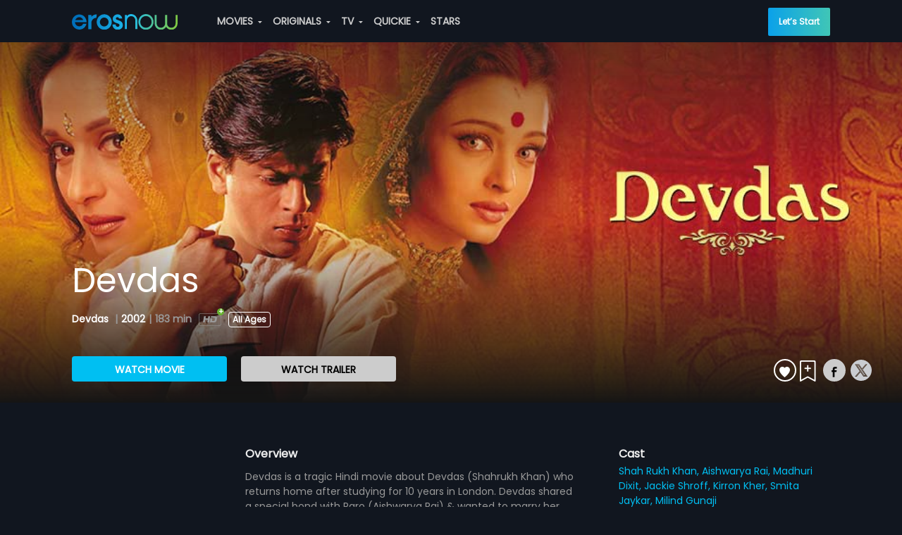

--- FILE ---
content_type: text/html; charset=utf-8
request_url: https://erosnow.com/movie/watch/1000162/devdas
body_size: 31017
content:
<!DOCTYPE html>
  <html lang="en">
  <head>
    <meta http-equiv="X-UA-Compatible" content="IE=edge" />
    <title>Devdas | Watch Full Movie Online | Eros Now</title>
    <link rel="shortcut icon" sizes="32x32" href="/public/new-favicon.png" />
    <meta charset="utf-8" />
    <meta name="mobile-web-app-capable" content="yes" />
    <meta name="apple-mobile-web-app-capable" content="yes" />
    <meta name="apple-mobile-web-app-status-bar-style" content="black-translucent" />
    <meta name="viewport"
      content="width=device-width, initial-scale=1, maximum-scale=1, user-scalable=0, minimum-scale=1, minimal-ui" />
    <meta name="theme-color" content="#11161f" />
    <meta name="google" content="notranslate" />
    <meta property="fb:app_id" content="240737929310302" />
    <meta data-vue-meta="ssr" property="og:url" content="https://erosnow.com/movie/watch/1000162/devdas" data-vmid="og:url"><meta data-vue-meta="ssr" name="twitter:url" content="https://erosnow.com/movie/watch/1000162/devdas" data-vmid="twitter:url"><meta data-vue-meta="ssr" charset="utf-8" data-vmid="utf-8"><meta data-vue-meta="ssr" property="og:title" content="Devdas | Watch Full Movie Online | Eros Now" data-vmid="og:title"><meta data-vue-meta="ssr" property="twitter:title" content="Devdas | Watch Full Movie Online | Eros Now" data-vmid="twitter:title"><meta data-vue-meta="ssr" name="description" content="Devdas is a tragic Hindi movie about Devdas (Shahrukh Khan) who returns home after studying for 10 years in London. Devdas shared a special bond with Paro (A..." data-vmid="description"><meta data-vue-meta="ssr" itemprop="description" content="Devdas is a tragic Hindi movie about Devdas (Shahrukh Khan) who returns home after studying for 10 years in London. Devdas shared a special bond with Paro (A..." data-vmid="itemprop:description"><meta data-vue-meta="ssr" property="og:description" content="Devdas is a tragic Hindi movie about Devdas (Shahrukh Khan) who returns home after studying for 10 years in London. Devdas shared a special bond with Paro (A..." data-vmid="og:description"><meta data-vue-meta="ssr" name="twitter:description" content="Devdas is a tragic Hindi movie about Devdas (Shahrukh Khan) who returns home after studying for 10 years in London. Devdas shared a special bond with Paro (A..." data-vmid="twitter:description"><meta data-vue-meta="ssr" itemprop="image" content="https://images004-a.media.erosnow.com/movie/2/1000162/img625352/6935868/1000162_6935868.jpg" data-vmid="image"><meta data-vue-meta="ssr" property="og:image" content="https://images004-a.media.erosnow.com/movie/2/1000162/img625352/6935868/1000162_6935868.jpg" data-vmid="og:image"><meta data-vue-meta="ssr" name="twitter:image:src" content="https://images004-a.media.erosnow.com/movie/2/1000162/img625352/6935868/1000162_6935868.jpg" data-vmid="twitter:image:src"><meta data-vue-meta="ssr" property="og:site_name" content="ErosNow" data-vmid="og:site_name"><meta data-vue-meta="ssr" name="twitter:card" content="Summary" data-vmid="twitter:card"><meta data-vue-meta="ssr" name="twitter:domain" content="https://erosnow.com" data-vmid="twitter:domain"><meta data-vue-meta="ssr" itemprop="keywords" content="eros now, ott, movie, tv shows, originals, music,movie streaming, tv online, stream tv, streaming services india" data-vmid="keywords"><meta data-vue-meta="ssr" property="og:image:width" content="948" data-vmid="og:image:width"><meta data-vue-meta="ssr" property="og:image:height" content="534" data-vmid="og:image:height"><meta data-vue-meta="ssr" property="og:type" content="video.movie" data-vmid="og:type">
    <meta name="facebook-domain-verification" content="ioomxj3j4dgahrcucwq0qxv5w4j37c" />
    <link data-vue-meta="ssr" data-vmid="canonical" rel="canonical" href="https://erosnow.com/movie/watch/1000162/devdas">
    <link type="image/png" sizes="512x512" rel="apple-touch-icon" href="/public/images/logo-512_512.png">
    <link rel="manifest" href="/manifest.json" />
    <link rel="preconnect" href="https://prodappcdn.azureedge.net" />
    <link rel="preconnect" href="https://images004-a.erosnow.com" />
    <link rel="preconnect" href="https://ssl.p.jwpcdn.com" crossorigin="anonymous" />
    <link rel="preconnect" href="https://www.googletagmanager.com" crossorigin="anonymous" />
    <link rel="preconnect" href="https://apis.google.com" crossorigin="anonymous"/>
    <link rel="preconnect" href="https://connect.facebook.net" crossorigin="anonymous"/>
    <link rel="preconnect" href="https://www.google-analytics.com" crossorigin="anonymous"/>
    <link rel="stylesheet" href="../../../../../public/logixplayerCoreSDK2.css"></link>
    <meta name="google-signin-client_id"
      content="853905270757-ftjl9b8v7dsads54gujtkms1jeilmdcg.apps.googleusercontent.com">
    <script type="text/javascript">
      var _USER_AGENT_ = {"isMobile":false,"isTablet":false,"isDesktop":false,"isBot":false,"isAppleTv":false,"browser":"Apple WebKit","version":"537.36","os":"unknown","platform":"unknown","source":"Mozilla/5.0 AppleWebKit/537.36 (KHTML, like Gecko; compatible; ClaudeBot/1.0; +claudebot@anthropic.com)"}
      var _DEV_ = false
      var isErosWebView = false
      var _SERVER_ = false
      var _SERVER_RENDERED_ = true
      if (location.hash.indexOf('#!') === 0) location.href = location.hash.replace(/#!/g, '');
    </script>
    <script type="text/javascript" async src="../../../../../public/logixplayerCoreSDK2.js"></script>
    <script defer src="https://imasdk.googleapis.com/js/sdkloader/ima3.js"></script>
    <script data-vue-meta="ssr" data-vmid="jsonld" type="application/ld+json">[{"@context":"http://schema.org","@type":"Organization","name":"Eros Now","url":"https://erosnow.com/","email":"support@erosnow.com","logo":{"@type":"ImageObject","url":"https://erosnow.com/public/images/en-new-logo@2x.png","width":432,"height":80},"image":"https://erosnow.com/public/images/logo-192_192.png","description":"Access India's largest movie collection with Eros Now. Watch  & download HD Movies, TV Shows, Eros Now Originals & Songs!","sameAs":["https://www.facebook.com/erosnow","https://twitter.com/ErosNow","https://www.youtube.com/erosnow","https://www.instagram.com/erosnow/","https://play.google.com/store/apps/details?id=com.erosnow&hl=en","https://apps.apple.com/in/app/eros-now/id551666302"]},{"@context":"http://schema.org","@type":"WebSite","url":"https://erosnow.com/","potentialAction":{"@type":"SearchAction","target":"https://erosnow.com/search?q={search_term_string}","query-input":"required name=search_term_string"}}]</script><script data-vue-meta="ssr" type="application/ld+json">{"@context":"http://schema.org","name":"Devdas","url":"https://erosnow.com/movie/watch/1000162/devdas/6126100/devdas","sameAs":"https://erosnow.com/movie/watch/1000162/devdas/6126100/devdas","@type":"Movie","duration":"PT3H3M1S","actor":[{"@type":"Person","name":"Shah Rukh Khan","sameAs":"https://erosnow.com"},{"@type":"Person","name":"Aishwarya Rai","sameAs":"https://erosnow.com"},{"@type":"Person","name":"Madhuri Dixit","sameAs":"https://erosnow.com"},{"@type":"Person","name":"Jackie Shroff","sameAs":"https://erosnow.com"},{"@type":"Person","name":"Kirron Kher","sameAs":"https://erosnow.com"},{"@type":"Person","name":"Smita Jaykar","sameAs":"https://erosnow.com"},{"@type":"Person","name":"Milind Gunaji","sameAs":"https://erosnow.com"}],"director":{"@type":"Person","name":"Sanjay Leela Bhansali","sameAs":"https://erosnow.com"},"@id":"https://erosnow.com/movie/watch/1000162/devdas/6126100/devdas","description":"Devdas is a tragic Hindi movie about Devdas (Shahrukh Khan) who returns home after studying for 10 years in London. Devdas shared a special bond with Paro (Aishwarya Rai) & wanted to marry her. But hi...","image":{"@type":"ImageObject","width":1600,"height":600,"url":"https://images004-a.media.erosnow.com/movie/2/1000162/img945380/6935876/1000162_6935876.jpg","contentUrl":"https://erosnow.com/movie/watch/1000162/devdas/6126100/devdas"},"releasedEvent":{"@type":"PublicationEvent","startDate":"2002","location":{"@type":"Country","name":"IN"}},"potentialAction":{"@type":"WatchAction","target":{"@type":"EntryPoint","urlTemplate":"https://erosnow.com/movie/watch/1000162/devdas/6126100/devdas","actionPlatform":["http://schema.org/DesktopWebPlatform","http://schema.org/IOSPlatform","http://schema.org/AndroidPlatform"],"inLanguage":"Hindi"},"expectsAcceptanceOf":{"@type":"Offer","availabilityStarts":"2015-01-01T00:00:00.000Z","availabilityEnds":"2020-01-01T00:00:00.000Z","eligibleRegion":{"@type":"Country","name":["WW"]},"category":"subscription","name":"EROSNOW","price":0,"priceCurrency":"USD","seller":{"@type":"Organization","name":"ErosNow","sameAs":"https://erosnow.com/"}}},"dateCreated":"2026-01-19T10:22:47.306Z"}</script>
    <link rel="preload" href="/state-aa43eb7f-9aff-48db-a8ef-b87f5d33754d.js" as="script">
    <link rel="preload" href="https://enwebasset.cdnassets.erosnow.com/production/vendor.b1584c88bf46e06c36cb.js" as="script"><link rel="preload" href="https://enwebasset.cdnassets.erosnow.com/production/app.9892d091eb7e9d7a44aa.css" as="style"><link rel="preload" href="https://enwebasset.cdnassets.erosnow.com/production/app.3367a91b280dbc35766d.js" as="script"><link rel="preload" href="https://enwebasset.cdnassets.erosnow.com/production/erosnow-logo656b74dd1f76aad2e8e9083d1b11f1aa.svg" as="image"><link rel="preload" href="https://enwebasset.cdnassets.erosnow.com/production/Poppins-Regular35d26b781dc5fda684cce6ea04a41a75.ttf" as="font" type="font/ttf" crossorigin><link rel="preload" href="https://enwebasset.cdnassets.erosnow.com/production/Poppins-SemiBoldac8d04b620e54be9b0f0f4851d56e4dd.ttf" as="font" type="font/ttf" crossorigin><link rel="preload" href="https://enwebasset.cdnassets.erosnow.com/production/Poppins-Boldcdb29a5d7ccf57ff05a3fd9216d11771.ttf" as="font" type="font/ttf" crossorigin><link rel="preload" href="https://enwebasset.cdnassets.erosnow.com/production/7158959c1a93a801d5a2-erosfonticons.woff" as="font" type="font/woff" crossorigin><link rel="preload" href="https://enwebasset.cdnassets.erosnow.com/production/7158959c1a93a801d5a2-erosfonticons.woff2" as="font" type="font/woff2" crossorigin><link rel="preload" href="https://enwebasset.cdnassets.erosnow.com/production/7158959c1a93a801d5a2-erosfonticons.ttf" as="font" type="font/ttf" crossorigin><link rel="preload" href="https://enwebasset.cdnassets.erosnow.com/production/movie-details-page.33bb0d57b0b15ca486af.css" as="style"><link rel="preload" href="https://enwebasset.cdnassets.erosnow.com/production/movie-details-page.d45689d026884b40c42f.js" as="script"><link rel="preload" href="https://enwebasset.cdnassets.erosnow.com/production/common.b87f91d9b90e93e4b843.css" as="style"><link rel="preload" href="https://enwebasset.cdnassets.erosnow.com/production/common.cbe59ea07551fdc73508.js" as="script"><link rel="prefetch" href="https://enwebasset.cdnassets.erosnow.com/production/PlayerLogix.829efc5aa93729d63f59.css"><link rel="prefetch" href="https://enwebasset.cdnassets.erosnow.com/production/PlayerLogix.ff968e8939909e795727.js">
    <link rel="stylesheet" href="https://enwebasset.cdnassets.erosnow.com/production/app.9892d091eb7e9d7a44aa.css"><link rel="stylesheet" href="https://enwebasset.cdnassets.erosnow.com/production/movie-details-page.33bb0d57b0b15ca486af.css"><link rel="stylesheet" href="https://enwebasset.cdnassets.erosnow.com/production/common.b87f91d9b90e93e4b843.css"><style data-vue-ssr-id="9c6691c8:0">*{box-sizing:border-box;text-rendering:optimizeLegibility;-webkit-font-smoothing:antialiased;-moz-osx-font-smoothing:grayscale;-webkit-font-kerning:auto;font-kerning:auto}html{font-family:Poppins;-webkit-text-size-adjust:100%}body,ul{margin:0}ul{padding:0;list-style:none}@font-face{font-family:Poppins;src:url(https://enwebasset.cdnassets.erosnow.com/production/Poppins-Regular35d26b781dc5fda684cce6ea04a41a75.ttf) format("truetype");font-weight:400;font-display:swap}@font-face{font-family:Poppins-SemiBold;src:url(https://enwebasset.cdnassets.erosnow.com/production/Poppins-SemiBoldac8d04b620e54be9b0f0f4851d56e4dd.ttf) format("truetype");font-weight:700;font-display:swap}@font-face{font-family:Poppins-Bold;src:url(https://enwebasset.cdnassets.erosnow.com/production/Poppins-Boldcdb29a5d7ccf57ff05a3fd9216d11771.ttf);font-weight:900;font-display:swap}body,html{width:100%;height:100%}html{scroll-behavior:smooth}body{font-family:Poppins;font-size:14px;background-color:#11161f;color:#eee;overflow-y:scroll;font-weight:400}body.new-bg,body.new-bg-mobile{background-size:cover;background-repeat:no-repeat}body.new-bg{background-image:url(https://enwebasset.cdnassets.erosnow.com/production/new-bg33098df4cc092fe31eb9e56a3b33aa6c.png)}body.new-bg-mobile{background-image:url(https://enwebasset.cdnassets.erosnow.com/production/new-bg-mobile6d6e8f370a7817a955aaf3bbe734e95a.jpg)}a{color:#00bff2;text-decoration:none}img{border:0}.clearfix:after{content:"";display:table;clear:both}.fleft{float:left}.fright{float:right}.center{text-align:center}.bold{font-weight:700}.seperator{margin:0 5px}.ellipsis{white-space:nowrap;overflow:hidden;text-overflow:ellipsis;display:inline-block;max-width:100%}.error-msg,.info-msg{font-size:12px;text-align:left;height:12px}.info-msg{color:#fff;opacity:.5}.error-msg{color:#ff8080}.success-msg{color:#7de287}.btn{display:inline-block;margin-bottom:0;text-align:center;white-space:nowrap;vertical-align:middle;-ms-touch-action:manipulation;touch-action:manipulation;cursor:pointer;border:1px solid transparent;padding:0 15px;line-height:36px;height:36px;border-radius:4px;-webkit-user-select:none;-ms-user-select:none;user-select:none;text-transform:uppercase;outline:none;font-size:14px;font-weight:700;transition:all .2s ease-out}.btn,.btn.active{background-image:none}.btn.active{outline:0;box-shadow:inset 0 3px 5px rgba(0,0,0,.125)}.btn.disabled,.btn[disabled]{cursor:not-allowed;opacity:.65;box-shadow:none;pointer-events:none}.btn-default{color:#000;background:#ccc;font-family:Poppins}.btn-default:hover{background:#e0e0e0;transition:all .3s ease}.btn-default:active{background:#fff}.btn-primary{font-family:Poppins;color:#fff;background:#00bff2}.btn-primary:hover{background:#1ccfff;transition:all .3s ease}.btn-primary:active{background:#73e1ff}.btn-secondary{color:#fff;background:#68b131}.btn-secondary:hover{background:#7cca41;transition:all .3s ease}.btn-secondary:active{background:#abdd84}.btn-gradient{font-family:Poppins;background-image:linear-gradient(270deg,#40c6b6,#0aa1ea);width:100%;height:48px;line-height:48px;color:#fff;border:0;text-transform:none;border-radius:2px}.btn-gradient.disabled{box-shadow:none;opacity:1;color:#86888b;background-image:none;background-color:#4e4f4f}.btn-border-gradient{border-radius:100rem;color:#fff;border:1px solid transparent;background-image:linear-gradient(hsla(0,0%,100%,0),hsla(0,0%,100%,0)),linear-gradient(270deg,#40c6b6,#0aa1ea);background-origin:border-box;background-clip:content-box,border-box;box-shadow:inset 1px 1000px 1px #11161f}.btn-border-gradient:hover{box-shadow:none}.btn-border-gradient.disabled{box-shadow:none;border:1px solid #fff;opacity:.3;background:none}.btn-border-gradient.btn-active{box-shadow:none}.mobile-scroll{width:auto;height:auto;overflow:-moz-scrollbars-none;-ms-overflow-style:none;overflow-y:hidden;white-space:nowrap;-webkit-overflow-scrolling:touch}.mobile-scroll::-webkit-scrollbar{width:0}.btn-bordered{background-color:transparent}.btn-bordered.btn-default{border:2px solid #fff;color:#fff}.btn-bordered.btn-default:hover{background-color:#fff;color:#000}.btn-bordered.btn-primary{font-family:Poppins;border:2px solid #00bff2;color:#00bff2}.btn-bordered.btn-primary:hover{background-color:#00bff2;color:#fff}.btn-bordered.btn-secondary{font-family:Poppins;border:2px solid #68b131;color:#68b131}.btn-bordered.btn-secondary:hover{background-color:#68b131;color:#fff}.btn-rounded{border-radius:20px}.btn-icon{border-radius:50%;height:32px;padding:0 6px;line-height:32px;font-size:16px;width:32px}.link{color:#00bff2;cursor:pointer}.link:hover{text-decoration:underline}.animated-gradient{background-color:#1e2631}.on-eros-grid{display:grid;grid-gap:10px;grid-template-columns:repeat(auto-fit,minmax(216px,216px));grid-row-gap:20px}@keyframes Gradient{0%{background-position:0 50%}50%{background-position:100% 50%}to{background-position:0 50%}}.icon-sound{border:2px solid #fff;border-radius:50%;width:32px;height:32px;text-align:center;margin-top:2px;line-height:27px;font-size:14px}.icon-back.icon-back-down{transform:rotate(-90deg)}.icon-back.icon-back-right{transform:rotate(180deg)}.icon-back.icon-back-up{transform:rotate(270deg)}.icon-caret.icon-caret-left{transform:rotate(90deg)}.icon-caret.icon-caret-up{transform:rotate(180deg)}.icon-caret.icon-caret-right{transform:rotate(270deg)}.icon-play{font-size:24px;border-radius:50%;border:3px solid #fff;padding:14px 14px 15px 18px;color:#fff;width:60px;height:60px;position:absolute;top:50%;left:50%;transform:translate(-50%,-50%);transition:opacity .2s ease-out,background-color .2s ease-out;z-index:3;background-color:rgba(0,0,0,.25);cursor:pointer}.icon-play:hover{background-color:#00bff2}.icon-play.large{transform:scale(2)}.entity-heading{font-size:48px;font-weight:400;margin:0}@media (max-width:768px){.entity-heading{font-size:30px;margin:12px 0}}.gift-btn{padding:0 1.5em;line-height:29px;font-size:12px;height:30px;margin-top:1.2em}.capitalize{text-transform:capitalize}input[type=email],input[type=password],input[type=tel],input[type=text],select{background:#fff;border:1px solid #ccc;border-radius:3px;width:100%;padding:10px 15px;font-size:14px;color:#666;height:40px;box-sizing:border-box;margin:10px 10px 10px 0}input[type=email].input-error,input[type=password].input-error,input[type=tel].input-error,input[type=text].input-error,select.input-error{border:1px solid #ff8080}input{font-family:Poppins}.resp-content{margin:0 auto;width:100%;max-width:1506px;transition:width .5s ease;padding-left:3%;padding-right:3%}@media (min-width:1024px){.resp-content{padding-left:8%;padding-right:8%}}@media (min-width:1500px){.resp-content{padding-left:3%;padding-right:3%}}.page-heading{font-size:24px}@media (max-width:768px){.page-heading{font-size:20px}}.user-thumb{display:inline-block;width:50px;height:50px;border-radius:50%;background-image:url([data-uri]);background-size:cover;background-repeat:no-repeat;vertical-align:middle;margin-right:10px}.disabled-container{pointer-events:none;opacity:.5}.content-box{padding:32px 40px;border-radius:8px;margin-top:32px}.content-box.content-box-with-bg{background-color:#11161f}.content-rating{font-size:12px;padding:1px 5px;border:1px solid #fff;color:#fff;margin:0 10px;border-radius:4px}.step-wrap{width:100%;max-width:400px;margin:0 auto;overflow:hidden}.content-box-heading{font-size:28px;margin:0;text-align:center}.form-terms-wrap{padding:8px 0;position:absolute;bottom:15px;left:0;right:0}@media (max-height:650px){.form-terms-wrap{position:static}}.form-terms{text-align:center;font-size:12px;opacity:.5;margin:4px auto 0}.form-terms a{color:#00bff2;font-weight:900}.mobile-app .form-terms-wrap{padding:8px 3%}@media (max-height:568px){.mobile-app .form-terms-wrap{position:static}}.mobile-app .content-box{padding:0}.mobile-app .content-box-heading{font-size:18px;text-align:left;margin-bottom:30px}.tab-wrap .tab-item,.tab-wrap .tab-link{display:inline-block}.tab-wrap .tab-link{padding:10px;font-size:16px;cursor:pointer}.tab-wrap .tab-link.active{border-bottom:1px solid #00bff2}.grecaptcha-badge{visibility:hidden}body.new-bg.activation-route{background-size:auto}.app{display:-ms-flexbox;display:flex;-ms-flex-flow:column;flex-flow:column;height:100%}.offline-app{filter:grayscale(1)}.content{min-height:480px;padding-top:60px;transition:padding .15s ease-out}.content.without-shell{padding-top:0}.app-loader-wrap{position:fixed;top:0;left:0;right:0;bottom:0;display:-ms-flexbox;display:flex;z-index:1000000;-ms-flex-pack:center;justify-content:center;-ms-flex-align:center;align-items:center;background-color:rgba(0,0,0,.7)}.jwplayer video:focus{outline:none;border:none}@media (max-width:768px){.content{padding-top:50px}}</style><style data-vue-ssr-id="28b5360c:0">.header{background-color:transparent;position:fixed;z-index:999;height:60px;top:0;left:0;right:0}.header .header-content{list-style:none;position:relative;display:-ms-flexbox;display:flex}.header .header-item{display:inline-block;margin-right:12px}.header .header-item.sign-up-btn{color:#00bff2}.header .h-menu-wrap,.header .h-nav{display:inline-block}.header .account-stuff .h-nav{vertical-align:top}.header .items-to-middle{-ms-flex:1 1 auto;flex:1 1 auto}.header .items-to-left,.header .items-to-right{-ms-flex:0 0 auto;flex:0 0 auto}.header .logo{width:150px;height:auto;margin-right:44px;display:inline-block;vertical-align:middle}.header .dropdown,.header .header-link{display:inline-block;vertical-align:top;line-height:60px}.header .header-item-wrap{display:inline-block}.header .h-search-box{height:60px}.header .h-search-box .typeahead{padding:4px 0}.header .h-search-box .typeahead-dd{margin-top:0}.header .h-search-box .typeahead-input{width:0;padding:0;transition:border-color .5s ease-out;border-width:0;height:32px;font-size:12px}.header .h-search-box .typeahead-input:focus{width:100%;min-width:200px;padding:8px 28px 8px 16px;border-width:1px;z-index:110}.header .h-search-box .icon{top:21px}.header .header-link{color:#ccc;transition:color .15s ease;text-transform:uppercase;cursor:pointer;font-weight:700}.header .header-link.router-link-active,.header .header-link:hover{color:#fff}.header .header-link:last-child{margin-right:0}.header .header-link .icon-caret{font-size:3px;position:relative;top:-3px;margin:0 3px;width:6px;height:7px}.header .account-stuff{display:inline-block;vertical-align:top}.header .account-stuff .dropdown.down .dropdown-content{left:-106px}.header .account-stuff .dropdown.down .dropdown-content:before{left:85%}.header .account-stuff .account-thumb{font-size:12px;width:30px;height:30px;border-radius:50%;margin-right:4px}.header .account-stuff .header-link{text-transform:capitalize}.header .header-bg{width:100%;height:100%;position:absolute;top:0;background-color:#0d1118;z-index:-1}.header .lets-start-btn{font-size:12px;height:40px;line-height:40px;border-radius:2px;text-transform:none;font-family:Poppins}.header .skip-btn{margin-top:10px;line-height:32px;width:90px;font-weight:700}.header .back-btn-wrap{position:absolute;left:0;padding-left:3%}.header .back-btn{font-size:18px;position:relative;top:-2px}.header .top-heading{display:inline-block;font-size:20px;margin-left:24px;font-weight:700}.fade-header-enter-active{transition:all .9s}.fade-header-leave-active{transition:all 1.2s}.fade-header-enter,.fade-header-leave-to{opacity:0}@media (max-width:900px){.header .account-stuff{display:none}.header .h-search-box{position:absolute;right:0}}@media (max-width:768px){.header{height:50px}.header .items-to-middle{text-align:center}.header .h-menu-wrap{display:none}.header .logo{width:111px;height:16px;margin-right:0}.header .dropdown,.header .header-item-wrap,.header .header-link{line-height:50px}.header .h-search-box{height:50px}.header .h-search-box .typeahead{padding:0}.header .h-search-box .typeahead-input:focus{min-width:92vw;padding-right:4px}.header .h-search-box .icon{top:1px;right:0;padding:16px 12px}.header .skip-btn.btn-default{margin-top:0;border:0;padding-left:12px;padding-right:0;width:auto;margin-right:0;font-size:16px;line-height:36px}.header .skip-btn.btn-default:active,.header .skip-btn.btn-default:hover{background:transparent;color:#fff}.header.with-activation-flow .logo-wrap{margin-right:0}.header.with-activation-flow .items-to-left{display:none}.header.with-activation-flow .items-to-middle{text-align:left}}@media (max-width:520px){.header .logo-wrap{margin-right:28px}.header .h-search-box .typeahead-input:focus{min-width:92vw;padding-right:4px}.header .h-search-box.focused{left:0;margin-left:12px;margin-right:12px}.header.with-skip .logo-wrap{margin-right:0}}@media (max-width:480px){.header .back-btn{width:24px;height:24px;font-size:16px}}</style><style data-vue-ssr-id="4663e11a:0">.side-nav{display:none;text-align:left;padding-right:12px}.side-nav .icon-reorder-option{font-size:20px;color:#eee;cursor:pointer}.side-nav .sn-overlay{position:fixed;visibility:hidden;height:100%;width:100%;top:0;left:0;background:rgba(0,0,0,.5);transition:all .2s ease-out;z-index:8}.side-nav .side-nav-content{position:fixed;width:260px;background-color:#11161f;top:0;bottom:0;left:0;list-style:none;z-index:10;box-shadow:0 0 7px 0 rgba(0,0,0,.25);transform:translate3d(-260px,0,0);transition:transform .2s ease-out;overflow:auto}.side-nav .sn-profile-wrapper{position:relative;padding:20px;border-bottom:1px solid #1e2631;background-color:#151b26}.side-nav .sn-profile-wrapper .icon-back{position:absolute;right:5px;top:50%;margin-top:-8px;font-size:16px}.side-nav .user-thumb{margin-right:15px}.side-nav .sn-profile-sub-heading{display:inline-block;font-size:18px;width:150px;white-space:nowrap;overflow:hidden;text-overflow:ellipsis;vertical-align:middle}.side-nav .sign-up-btn,.side-nav .upgrade-btn{width:100%;font-size:14px;height:40px;line-height:40px}.side-nav .upgrade-btn{color:#fff;border-radius:2px}.side-nav .sn-signup-upgrade-wrapper{padding:12px;border-top:1px solid #1e2631}.side-nav .sn-signup-upgrade-wrapper .btn{margin-bottom:20px}.side-nav.show-side-nav .side-nav-content{transform:translateZ(0)}.side-nav.show-side-nav .sn-overlay{visibility:visible}@media (max-width:768px){.side-nav{display:block}body.side-nav-open{overflow:hidden}}</style><style data-vue-ssr-id="3e551dfe:0">.v-collapse-content{max-height:0;transition:max-height .3s ease-out;overflow:hidden;padding:0}.v-collapse-content-end{transition:max-height .3s ease-in;max-height:500px;margin-left:15px}</style><style data-vue-ssr-id="70c023b9:0">.side-nav-content .sn-collapse-content{background-color:#000;overflow:scroll}.side-nav-content .sn-menu-icon{margin-right:5px}.side-nav-content .menu-toggle-btn{font-size:24px;line-height:48px;padding:0 16px;position:absolute;right:0}.side-nav-content .sn-item{line-height:32px;position:relative}.side-nav-content .sn-link{padding:0 12px;display:inline-block;width:100%;color:#eee;text-align:left;line-height:48px;font-weight:700;font-size:16px}.side-nav-content .router-link-exact-active{color:#ccc;color:#00bff2}.side-nav-content .sn-title{font-size:14px;margin-left:10px}.side-nav-content .new-label{background:#ce0000;position:relative;padding:0 5px;border-radius:2px;text-transform:uppercase;color:#fff;font-size:9px;display:inline-block;margin:0 auto;line-height:15px;top:-3px;font-weight:400;right:-4px}.side-nav-content .sn-menu-heading{background-color:#2d3f5c;padding:0 12px;font-weight:700}</style><style data-vue-ssr-id="6d6508ac:0">.header-menu .menu-link{padding:0 25px;color:#666;width:100%;display:inline-block;line-height:20px}.header-menu .menu-link.router-link-exact-active{color:#000;font-weight:700}.header-menu .sub-menu-child .dropdown-header .menu-link:hover{color:#000}.header-menu .menu-item.dd-item{list-style:none;padding:0}.header-menu .menu-item.dd-item:hover>.menu-link{color:#000}.header-menu .menu-group{list-style:none;position:relative}.header-menu .menu-heading{font-size:16px;font-weight:700;line-height:34px;height:34px;margin-top:8px;cursor:default}.header-menu .new-label{background:#ce0000;position:absolute;padding:0 5px;border-radius:2px;text-transform:uppercase;color:#fff;font-size:9px;display:inline-block;margin:0 auto;line-height:15px;top:6px;font-weight:400;right:-10px}.header-menu .dropdown.down .dropdown-header{width:100%}.header-menu .dropdown.down .dropdown-content{width:216px;left:-96px}.header-menu .dropdown.down .dropdown-content:before{border-width:10px;top:-20px}.header-menu .sub-menu-child.down .dropdown-content{max-width:115px;top:0;right:-115px;left:auto}.header-menu .sub-menu-child.dropdown{line-height:30px;width:100%}.header-menu .sub-menu-child.dropdown :before{display:none}.header-menu .menu-group-wrap{list-style:none}.header-menu .live-channel-wrap{display:inline-block;padding:0 20px}.header-menu .live-channel-wrap .see-all-link{position:absolute;top:0;right:15px}.header-menu .hm-dd-content{overflow:auto;max-height:85vh}</style><style data-vue-ssr-id="98f7b1b2:0">.dropdown{position:relative;-webkit-user-select:none;-ms-user-select:none;user-select:none}.dropdown .dropdown-header{display:inline-block;cursor:pointer}.dropdown .dropdown-content{position:absolute;top:100%;left:0;z-index:1000;text-align:left;list-style:none;background-color:#fff;background-clip:padding-box;border-radius:3px;transform:scale(0);border:1px solid #eee}.dropdown .dropdown-content:before{content:"";width:0;height:0;border:6px solid transparent;position:absolute;left:50%;margin-left:-3px;top:-6px}.dropdown .dd-item{list-style:none;line-height:30px;padding:0 15px;cursor:pointer;color:#999}.dropdown .dd-item.selected{font-weight:700}.dropdown .dd-seperator{border-bottom:1px solid #ccc;height:1px;margin-top:5px}.dropdown.left .dropdown-content:before{border-left:6px solid #fff;left:103%;top:15px}.dropdown.right .dropdown-content:before{border-right:6px solid #fff;left:-8%;top:5px}.dropdown.down .dropdown-content:before{border-bottom:6px solid #fff;left:45%;top:-15px}.dropdown.up .dropdown-content:before{border-top:6px solid #fff;left:calc(50% - 3px);top:100%}.dropdown.open>.dropdown-content{transform:scale(1)}.dropdown.open>.dd-menu-heading{font-weight:700}</style><style data-vue-ssr-id="7974c71e:0">.typeahead{position:relative;line-height:32px}.typeahead .typeahead-input{width:100%;padding:8px 30px 8px 16px;border:1px solid transparent;border-radius:2px;background-color:transparent;color:#fff;font-family:Poppins}.typeahead .typeahead-input::-webkit-input-placeholder{color:#ccc}.typeahead .typeahead-input:focus{outline:0;border:1px solid #ccc;background-color:#11161f}.typeahead .icon-spin{animation:spin .8s linear infinite}.typeahead .icon{color:#eee;position:absolute;top:8px;right:10px;font-size:16px;cursor:pointer}.typeahead .icon-close{font-size:14px}.typeahead .typeahead-dd{position:absolute;padding:0;margin-top:8px;min-width:100%;background-color:#0d1118;list-style:none;border-radius:2px;box-shadow:0 0 10px rgba(0,0,0,.25);z-index:1000}.typeahead .typeahead-dd-item{padding:2px 15px;border-bottom:1px solid #1e2631;cursor:pointer}.typeahead li:first-child{border-top-left-radius:2px;border-top-right-radius:2px}.typeahead li:last-child{border-bottom-left-radius:2px;border-bottom-right-radius:2px;border-bottom:0}.typeahead .typeahead-dd-item-content{display:block;font-weight:700;color:#fff}.typeahead .active{background-image:linear-gradient(270deg,#40c6b6,#0aa1ea)}.typeahead .active .typeahead-dd-item-content{color:#fff}@keyframes spin{0%{transform:rotate(0deg)}to{transform:rotate(1turn)}}</style><style data-vue-ssr-id="034f8a53:0">@media (max-width:768px){.movie-details-page{padding:0}}.movie-details-page .banner-wrapper{height:auto;max-height:unset}.movie-details-page .movie-details-wrap{margin-top:30px;display:-ms-flexbox;display:flex}@media (max-width:768px){.movie-details-page .movie-details-wrap{display:block}}.movie-details-page .overview-thumb-wrap{-ms-flex:1 1 auto;flex:1 1 auto;margin-right:30px}@media (max-width:768px){.movie-details-page .overview-thumb-wrap{margin-right:0}}.movie-details-page .overview-thmub-content{display:-ms-flexbox;display:flex;margin-bottom:12px}.movie-details-page .extra-info-wrap{-ms-flex:0 0 300px;flex:0 0 300px}.movie-details-page .extra-info-wrap .icon-star-fill{margin-right:4px}.movie-details-page .extra-content-item{margin-bottom:20px}.movie-details-page .extra-info-label{font-size:16px;font-weight:700;margin-bottom:2px}.movie-details-page .purchase-lnk{color:#68b131;cursor:pointer}.movie-details-page .movie-thumb-wrap,.movie-details-page .overview-wrap{margin-right:30px}@media (max-width:768px){.movie-details-page .overview-warp{margin-right:0;height:175px;overflow:hidden;transition:height .2s ease-out}}.movie-details-page .movie-thumb{width:216px;height:312px}@media (max-width:768px){.movie-details-page .movie-thumb{width:120px;height:174px}}.movie-details-page .overview-heading{margin-bottom:10px;font-weight:700;font-size:16px}.movie-details-page .overview-content{color:#999}.movie-details-page .entity-heading-wrap .progress-play-btn-wrap{width:100%}.movie-details-page .btn-disabled{background:#00bff2;color:#fff}.movie-details-page .progress-play-btn-content{display:inline-block}@media (max-width:768px){.movie-details-page .progress-play-btn-content{width:100%;display:inline-block}}</style><style data-vue-ssr-id="3403a08c:0">.banner-wrapper{width:100%;height:40vw;max-height:600px;position:relative;margin-bottom:60px;min-height:420px}@media (max-width:768px){.banner-wrapper{max-height:auto;height:auto;margin-bottom:30px}}.banner-wrapper .banner-img,.banner-wrapper .banner-video{width:100%;height:40vw;max-height:600px;min-height:420px}.banner-wrapper .banner-video .jwplayer{height:100%!important}@media (max-width:768px){.banner-wrapper .banner-img{height:56vw;min-height:auto}}.banner-wrapper .banner-gradient{z-index:2;position:absolute;left:0;right:0;padding:0 15px;overflow:hidden}.banner-wrapper .bottom-gradient{height:50%;bottom:0;background:linear-gradient(180deg,rgba(21,21,21,0) 0,#151515)}.banner-wrapper .top-gradient{height:200px;top:0;background:linear-gradient(180deg,rgba(21,21,21,.5),rgba(21,21,21,0))}.banner-wrapper .icon-play.large{margin-top:-32px;margin-left:-32px}@media (max-width:768px){.banner-wrapper .icon-play{top:20%}}.banner-wrapper .banner-content-rating-wrap{margin-top:15px}.banner-wrapper .banner-content-rating-wrap .content-rating{margin-left:0}.banner-wrapper .premium-badge-wrap{margin-top:15px}.banner-wrapper .banner-content-wrap{position:absolute;width:100%;bottom:30px;z-index:3;color:#fff}.banner-wrapper .banner-content-wrap .banner-title{font-size:32px;font-weight:400;margin-bottom:15px;max-width:410px}.banner-wrapper .banner-content-wrap .banner-progress{width:410px}.banner-wrapper .banner-content-wrap .banner-progress-info{display:inline-block;text-align:right;width:410px;margin-bottom:4px}.banner-wrapper .banner-content-wrap .banner-desc{max-width:410px;font-size:14px;margin:20px 0}.banner-wrapper .banner-content-wrap .asset-logo{width:360px;height:200px}.banner-wrapper .banner-action{font-size:30px;color:#eee;margin-right:8px;vertical-align:middle;cursor:pointer}.banner-wrapper .banner-action .icon{vertical-align:text-top}.banner-wrapper .banner-action-link{display:inline-block}.banner-wrapper .icon-back{font-size:22px}.banner-wrapper .banner-play-btn{font-family:Poppins;min-width:200px;display:inline-block;margin-right:20px}.banner-wrapper .banner-play-btn .btn{width:100%}.banner-wrapper.main-home-banner-wrapper,.banner-wrapper.main-home-banner-wrapper .banner-img,.banner-wrapper.main-home-banner-wrapper .banner-video,.banner-wrapper.original-asset-page-banner-wrapper,.banner-wrapper.original-asset-page-banner-wrapper .banner-img,.banner-wrapper.original-asset-page-banner-wrapper .banner-video,.banner-wrapper.original-content-page-banner-wrapper,.banner-wrapper.original-content-page-banner-wrapper .banner-img,.banner-wrapper.original-content-page-banner-wrapper .banner-video,.banner-wrapper.originals-home-banner-wrapper,.banner-wrapper.originals-home-banner-wrapper .banner-img,.banner-wrapper.originals-home-banner-wrapper .banner-video,.banner-wrapper.quickie-home-banner-wrapper,.banner-wrapper.quickie-home-banner-wrapper .banner-img,.banner-wrapper.quickie-home-banner-wrapper .banner-video{height:55vw;max-height:none;min-height:800px}.banner-wrapper.main-home-banner-wrapper .bottom-gradient,.banner-wrapper.original-asset-page-banner-wrapper .bottom-gradient,.banner-wrapper.original-content-page-banner-wrapper .bottom-gradient,.banner-wrapper.originals-home-banner-wrapper .bottom-gradient,.banner-wrapper.quickie-home-banner-wrapper .bottom-gradient{height:500px}.banner-wrapper.main-home-banner-wrapper .banner-content-wrap,.banner-wrapper.original-asset-page-banner-wrapper .banner-content-wrap,.banner-wrapper.original-content-page-banner-wrapper .banner-content-wrap,.banner-wrapper.originals-home-banner-wrapper .banner-content-wrap,.banner-wrapper.quickie-home-banner-wrapper .banner-content-wrap{bottom:0;top:0;background:linear-gradient(90deg,rgba(21,21,21,.7) 2%,transparent 64%)}.banner-wrapper.main-home-banner-wrapper .banner-content-wrap.no-gradient,.banner-wrapper.original-asset-page-banner-wrapper .banner-content-wrap.no-gradient,.banner-wrapper.original-content-page-banner-wrapper .banner-content-wrap.no-gradient,.banner-wrapper.originals-home-banner-wrapper .banner-content-wrap.no-gradient,.banner-wrapper.quickie-home-banner-wrapper .banner-content-wrap.no-gradient{background:none}.banner-wrapper.main-home-banner-wrapper .banner-content,.banner-wrapper.original-asset-page-banner-wrapper .banner-content,.banner-wrapper.original-content-page-banner-wrapper .banner-content,.banner-wrapper.originals-home-banner-wrapper .banner-content,.banner-wrapper.quickie-home-banner-wrapper .banner-content{position:absolute;bottom:18vw;width:100%}.banner-wrapper.original-asset-page-banner-wrapper .banner-title{font-size:16px;font-weight:400;max-width:410px;line-height:1.3}.banner-wrapper.movies-home-banner-wrapper{margin-bottom:60px;background-color:#333;min-height:420px}.banner-wrapper.movies-home-banner-wrapper .play-button-wrap{float:right}.banner-wrapper .banner-slide{-ms-flex-preferred-size:inherit;flex-basis:inherit}@media (max-width:768px){.banner-wrapper .banner-img .l-img-bg{background-position:top}.banner-wrapper .banner-content-wrap .asset-logo{max-width:320px;height:auto}.banner-wrapper .banner-content-wrap .banner-desc{margin:10px 0;font-size:12px}.banner-wrapper .banner-content-wrap .banner-progress,.banner-wrapper .banner-content-wrap .banner-progress-info{width:100%}.banner-wrapper .banner-play-btn{height:44px;line-height:44px;min-width:140px}.banner-wrapper.main-home-banner-wrapper,.banner-wrapper.main-home-banner-wrapper .banner-img,.banner-wrapper.main-home-banner-wrapper .banner-video,.banner-wrapper.original-asset-page-banner-wrapper,.banner-wrapper.original-asset-page-banner-wrapper .banner-img,.banner-wrapper.original-asset-page-banner-wrapper .banner-video,.banner-wrapper.original-content-page-banner-wrapper,.banner-wrapper.original-content-page-banner-wrapper .banner-img,.banner-wrapper.original-content-page-banner-wrapper .banner-video,.banner-wrapper.originals-home-banner-wrapper,.banner-wrapper.originals-home-banner-wrapper .banner-img,.banner-wrapper.originals-home-banner-wrapper .banner-video,.banner-wrapper.quickie-home-banner-wrapper,.banner-wrapper.quickie-home-banner-wrapper .banner-img,.banner-wrapper.quickie-home-banner-wrapper .banner-video{min-height:540px}.banner-wrapper.main-home-banner-wrapper .banner-content-wrap,.banner-wrapper.original-asset-page-banner-wrapper .banner-content-wrap,.banner-wrapper.original-content-page-banner-wrapper .banner-content-wrap,.banner-wrapper.originals-home-banner-wrapper .banner-content-wrap,.banner-wrapper.quickie-home-banner-wrapper .banner-content-wrap{background:none}.banner-wrapper.main-home-banner-wrapper .banner-content,.banner-wrapper.original-asset-page-banner-wrapper .banner-content,.banner-wrapper.original-content-page-banner-wrapper .banner-content,.banner-wrapper.originals-home-banner-wrapper .banner-content,.banner-wrapper.quickie-home-banner-wrapper .banner-content{bottom:8vw}.banner-wrapper.main-home-banner-wrapper .bottom-gradient,.banner-wrapper.main-home-banner-wrapper .top-gradient,.banner-wrapper.original-asset-page-banner-wrapper .bottom-gradient,.banner-wrapper.original-asset-page-banner-wrapper .top-gradient,.banner-wrapper.original-content-page-banner-wrapper .bottom-gradient,.banner-wrapper.original-content-page-banner-wrapper .top-gradient,.banner-wrapper.originals-home-banner-wrapper .bottom-gradient,.banner-wrapper.originals-home-banner-wrapper .top-gradient,.banner-wrapper.quickie-home-banner-wrapper .bottom-gradient,.banner-wrapper.quickie-home-banner-wrapper .top-gradient{height:50%}.banner-wrapper.movies-home-banner-wrapper,.banner-wrapper.movies-home-banner-wrapper .banner-img{min-height:auto;height:56vw}.banner-wrapper.movies-home-banner-wrapper .banner-play-btn{display:none}.banner-wrapper.movies-home-banner-wrapper .play-button-wrap{float:right}}</style><style data-vue-ssr-id="0c21e361:0">.VueCarousel{position:relative}.VueCarousel-wrapper{width:100%;position:relative;overflow:hidden}.VueCarousel-inner{display:-ms-flexbox;display:flex;-ms-flex-direction:row;flex-direction:row;-webkit-backface-visibility:hidden;backface-visibility:hidden}.VueCarousel-inner--center{-ms-flex-pack:center;justify-content:center}</style><style data-vue-ssr-id="11f05dd9:0">.VueCarousel-slide{-ms-flex-preferred-size:auto;flex-basis:auto;-ms-flex-positive:0;flex-grow:0;-ms-flex-negative:0;flex-shrink:0;-webkit-user-select:none;-ms-user-select:none;user-select:none;-webkit-backface-visibility:hidden;backface-visibility:hidden;-webkit-touch-callout:none;-webkit-tap-highlight-color:rgba(0,0,0,0);outline:none}.VueCarousel-slide-adjustableHeight{display:table;-ms-flex-preferred-size:auto;flex-basis:auto;width:100%}</style><style data-vue-ssr-id="5da95435:0">.l-img-wrap{width:100%;height:100%}.l-img-wrap .l-img,.l-img-wrap .l-img-bg{display:inline-block;width:100%;height:100%}.l-img-wrap .l-img-bg{background-repeat:no-repeat;background-size:cover;background-position:50%}.l-img-wrap .img-placeholder{width:100%;height:100%}.l-img-wrap .l-img-one-fourth{width:50%;height:50%;min-width:5px;min-height:5px;background-size:cover;vertical-align:middle}</style><style data-vue-ssr-id="926eeae6:0">.entity-heading-wrap{position:absolute;width:100%;bottom:30px;z-index:3;color:#fff}@media (max-width:768px){.entity-heading-wrap{position:relative;bottom:0}}.entity-heading-wrap .yr-duration-wrap{color:#999;font-weight:700;margin:8px 0 20px}.entity-heading-wrap .yr-duration-wrap .content-rating{display:inline-block}.entity-heading-wrap .entity-release-link,.entity-heading-wrap .entity-sub-heading-link{color:#fff}.entity-heading-wrap .entity-release-link:hover,.entity-heading-wrap .entity-sub-heading-link:hover{color:#00bff2}.entity-heading-wrap .progress-play-btn-wrap{width:460px;display:inline-block}@media (max-width:768px){.entity-heading-wrap .progress-play-btn-wrap{width:100%;display:inline-block}}.entity-heading-wrap .progress-play-btn-wrap .enitity-primary-action{display:inline-block;margin-right:20px;min-width:220px}@media (max-width:768px){.entity-heading-wrap .progress-play-btn-wrap .enitity-primary-action{width:100%}}.entity-heading-wrap .progress-play-btn-wrap .enitity-primary-action:last-child{margin-right:0}.entity-heading-wrap .progress-play-btn-wrap .btn:not(.sub-btn){display:inline-block;width:100%}@media (max-width:768px){.entity-heading-wrap .progress-play-btn-wrap .btn:not(.sub-btn){width:100%;margin-bottom:12px}}.entity-heading-wrap .entity-progress-info{display:inline-block;text-align:right;width:100%;margin-bottom:4px}.entity-heading-wrap .entity-progress{margin-bottom:10px}.entity-heading-wrap .entity-heading-content{position:relative}.entity-heading-wrap .entity-seconday-actions-wrap{position:absolute;right:3%;bottom:0}@media (max-width:768px){.entity-heading-wrap .entity-seconday-actions-wrap{width:100%;padding-bottom:10px;position:relative;display:-ms-flexbox;display:flex;-ms-flex-direction:row;flex-direction:row;-ms-flex-wrap:nowrap;flex-wrap:nowrap;-ms-flex-pack:justify;justify-content:space-between;right:0}}.entity-heading-wrap .btn-icon{margin-left:10px;color:#ccc}.entity-heading-wrap .btn-icon.btn-default{color:#000}.entity-heading-wrap .twitter-icon{filter:brightness(1.5);position:relative;width:40px;height:40px;right:15px;bottom:4.8px}.entity-heading-wrap .icon-add-to-watchlist,.entity-heading-wrap .icon-favourite{padding:0}.entity-heading-wrap .icon-add-to-watchlist:hover,.entity-heading-wrap .icon-favourite:hover{color:#e0e0e0}.entity-heading-wrap .icon-star-fill{margin-right:2px}.entity-heading-wrap .hd-icon-wrap{position:relative}.entity-heading-wrap .hd-icon-wrap:after{content:"+";position:absolute;top:-5px;right:-4px;height:10px;width:10px;background:#68b131;border-radius:10px;color:#fff;font-weight:700;font-size:10px;text-align:center;line-height:10px;display:inline-block}.entity-heading-wrap .hd-icon{vertical-align:middle}@media (max-width:768px){.entity-heading-wrap .rating-wrap{float:right}}</style><style data-vue-ssr-id="71166629:0">.favourite-button-wrap{display:inline-block;font-family:Poppins}.favourite-button-wrap .icon{border:2px solid #fff;color:#fff;font-size:15px;margin-right:5px}.favourite-button-wrap.disabled{pointer-events:none;opacity:.5}.favourite-button-wrap.is-favourite .icon-favourite.icon{border-color:#00bff2;color:#00bff2;background:#fff}.favourite-button-wrap.highlight .icon:hover,.favourite-button-wrap.is-favourite .icon-favourite:hover{color:#fff;background:#00bff2}</style><style data-vue-ssr-id="1b4d83ed:0">.watchlist-button-wrap{vertical-align:middle;display:inline-block}.watchlist-button-wrap .icon{font-size:30px;cursor:pointer}.watchlist-button-wrap.disabled{pointer-events:none;opacity:.5}.watchlist-button-wrap.in-watchlist .icon,.watchlist-button-wrap.in-watchlist .icon:hover{color:#00bff2}</style><style data-vue-ssr-id="31ac8dec:0">.premium-text-wrap{display:inline-block}.premium-text-wrap .sub-btn{display:none;text-transform:none;width:80px;font-size:12px;padding:0 12px;border-width:1px;border-radius:20px;position:absolute;top:10px;right:12px;height:28px;line-height:28px;margin-bottom:0}.premium-text-wrap .premium-logo{display:inline-block;vertical-align:middle;margin-right:8px}.premium-text-wrap .prem-txt{vertical-align:middle}.premium-text-wrap.mobile-strip{margin:0;width:100%;position:relative;min-height:48px;font-size:12px;padding:10px 110px 10px 12px;background-image:url([data-uri]);background-repeat:no-repeat;background-size:cover}@media only screen and (-webkit-min-device-pixel-ratio:2),only screen and (min-device-pixel-ratio:2),only screen and (min-resolution:2dppx),only screen and (min-resolution:192dpi){.premium-text-wrap.mobile-strip{background-image:url(https://enwebasset.cdnassets.erosnow.com/production/premiumBannerBg@2x6dc86cd8bbf8171936397397a8520e19.png)}}.premium-text-wrap.mobile-strip .sub-btn{display:inline-block}.premium-text-wrap.mobile-strip .prem-txt{display:inline-block;white-space:normal;max-width:140px;vertical-align:middle}</style><style data-vue-ssr-id="541fe592:0">.VueCarousel-pagination[data-v-45a96e7a]{width:100%;text-align:center}.VueCarousel-dot-container[data-v-45a96e7a]{display:inline-block;margin:0 auto;padding:0}.VueCarousel-dot[data-v-45a96e7a]{display:inline-block;cursor:pointer}.VueCarousel-dot-button[data-v-45a96e7a]{-webkit-appearance:none;-moz-appearance:none;appearance:none;border:none;background-color:transparent;padding:0;border-radius:100%;cursor:pointer;outline:none}</style><style data-vue-ssr-id="6603266b:0">.people-list-wrap .people-list-item{font-size:18px;display:inline-block}</style><style data-vue-ssr-id="a1e883b4:0">.carousel-playlist{margin-top:24px}.carousel-playlist .pl-heading-wrap{margin-bottom:8px}.carousel-playlist .pl-heading{font-family:Poppins-SemiBold;max-width:70%;font-size:20px;font-weight:700;margin:0;display:inline-block;height:28px}.carousel-playlist .pl-heading .pl-anchor-heading{color:#fff;word-break:break-word;line-height:1.3}.carousel-playlist .see-all-link{font-family:Poppins-SemiBold;font-size:14px;float:right;line-height:24px}.carousel-playlist.dummy-playlist{pointer-events:none}@media (max-width:480px){.carousel-playlist{margin-top:20px}.carousel-playlist .see-all-link{max-width:57px;overflow:hidden;display:inline-block;white-space:nowrap}}</style><style data-vue-ssr-id="65259967:0">.eros-carousel .VueCarousel-wrapper{padding-top:10px;padding-bottom:10px}.eros-carousel .VueCarousel-slide-active:first-child,.eros-carousel .VueCarousel-slide:first-child{z-index:1}.eros-carousel .VueCarousel-slide-active:first-child .eros-box:hover,.eros-carousel .VueCarousel-slide:first-child .eros-box:hover{transform:scale(1.08) translate3d(4%,0,0)}.eros-carousel .icon-back{font-size:22px}</style><style data-vue-ssr-id="6a9f07d5:0">.h-box{display:-ms-inline-flexbox;display:inline-flex;transition:transform .25s ease-in-out;transform:translateZ(0)}.h-box .h-box-content-wrap{display:inline-block;text-align:center;color:#999;width:216px;height:auto;margin-right:22px}.h-box .h-box-content-wrap .icon-play{opacity:0}.h-box .h-box-content-wrap .h-box-progress{position:absolute;left:20px;right:20px;bottom:10px;opacity:0}.h-box .h-box-content-wrap:hover .h-box-progress,.h-box .h-box-content-wrap:hover .icon-play{opacity:1}.h-box .thumb-wrap{position:relative}.h-box .h-box-img{height:122px;width:216px}.h-box .h-box-heading{font-family:Poppins-SemiBold;font-size:12px;font-weight:700;color:#eee;vertical-align:middle}.h-box .h-box-heading-wrap{font-size:12px;max-height:34px;overflow:hidden}.h-box .h-box-sub-heading,.h-box .h-box-video-count{font-size:12px}.h-box .h-box-video-count{display:block}.h-box .seperator{margin:0 5px}.h-box:hover{transform:scale(1.08)}.h-box .l-img{object-fit:cover}.mobile-app .h-box .play-button-wrap,.tablet-app .h-box .play-button-wrap{display:none}@media (max-width:768px){.h-box .h-box-img{height:90px;width:160px}.h-box .h-box-content-wrap{width:160px;margin-right:12px}.h-box .play-button-wrap{display:none}}</style><style data-vue-ssr-id="41644d47:0">.spinner-wrap{transform:translateZ(0)}.spinner-wrap .spinner-svg{margin:auto;background:transparent;display:block}</style><style data-vue-ssr-id="6596bc28:0">.footer{color:#666;font-size:12px;padding:30px 0}.footer .footer-item{margin-bottom:30px}.footer .copyright-wrap{margin-bottom:50px}.footer .footer-features,.footer .footer-features-seperator{font-size:16px}.footer .footer-features-seperator{margin:0 20px}.footer .footer-playlist-links-wrap{width:216px;margin-right:25px;display:inline-block;text-align:left;vertical-align:top}.footer .footer-playlist{list-style:none}.footer .footer-heading,.footer .footer-playlist-link{padding:5px 0;display:inline-block}.footer .footer-playlist-link:hover,.footer .sp-link:hover{text-decoration:underline}.footer .social-connect-links-wrap{margin:30px 0}.footer .copyright{margin-right:80px}.footer .connect-text,.footer .sc-link{color:#999}.footer .sp-link{margin-right:20px}.footer .sp-link:hover{text-decoration:underline}.footer .app-links-text{font-size:16px;display:inline-block}.footer .app-link{display:inline-block;width:130px;height:42px;vertical-align:middle;margin-left:15px}.footer .app-link-image{background-repeat:no-repeat;background-size:cover}.footer .app-link-image.app-link-ios-image .l-img-bg{background-position:0}.footer .app-link-image.app-link-android-image .l-img-bg{background-position:-130px 0}.write-to-connect{position:relative;top:-4px;font-size:16px;color:#999}.sc-fb img{top:8.8px;margin-right:-4px;margin-left:4px}.sc-fb img,.sc-tw img{position:relative;width:31px;height:31px;filter:brightness(.3) invert(1)}.sc-tw img{top:10px;margin-right:-3px}.sc-yt img{top:12.7px;width:34px;height:36px}.sc-ins img,.sc-yt img{position:relative;margin-right:-3px;filter:brightness(.3) invert(1)}.sc-ins img{top:7.2px;width:31px;height:25px}@media (max-width:1024px){.footer .footer-playlist-links-wrap{width:170px;margin-right:15px}}@media (max-width:768px){.footer{margin-bottom:60px}.footer .app-links-text,.footer .copyright{margin-right:0;display:block}.footer .footer-features-wrap,.footer .social-connect-links-wrap{display:none}.footer .app-links-text,.footer .app-links-wrap,.footer .copyright{margin-bottom:15px}.footer .app-link-ios{margin-left:0}}@media (max-width:767px){.footer .footer-playlist-wrap{margin-top:20px;margin-bottom:15px}.footer .footer-playlist-wrap .footer-heading,.footer .footer-playlist-wrap .trendingmovies,.footer .footer-playlist-wrap .trendingmusic{display:none}.footer .footer-playlist-wrap .footer-playlist-links-wrap{width:auto;margin:0;text-align:center}.footer .footer-playlist-wrap .footer-playlist,.footer .footer-playlist-wrap .footer-playlist-item{display:inline-block}.footer .footer-playlist-wrap .footer-playlist-item{margin-right:12px}}@media (max-width:320px){.footer .footer-playlist-item{margin-right:8px}}</style>
    <script>
      (function(s,t,a,n){s[t]||(s[t]=a,n=s[a]=function(){n.q.push(arguments)},
      n.q=[],n.v=2,n.l=1*new Date)})(window,"InstanaEumObject","ineum");
      ineum('reportingUrl', 'https://eum-green-saas.instana.io');
      ineum('key', 'TTNbN1EYTPaXxB2wNn7FTA');
      ineum('trackSessions');
    </script>
    <script defer crossorigin="anonymous" src="https://eum.instana.io/eum.min.js"></script>
  </head>
  
  <body class="movie-details-page details-page" data-vue-meta="%7B%22class%22:%7B%22ssr%22:%22movie-details-page%20details-page%22%7D%7D">
  <!-- Google Tag Manager (noscript) -->
  <noscript><iframe src="https://www.googletagmanager.com/ns.html?id=GTM-PWXGBMC" height="0" width="0" style="display:none;visibility:hidden"></iframe></noscript>
  <!-- End Google Tag Manager (noscript) -->
    <div id="app" data-server-rendered="true" class="app"><header class="header"><!----><ul class="resp-content header-content"><li class="header-item-wrap items-to-left"><div class="side-nav h-side-nav"><span class="icon icon-reorder-option"></span><div class="sn-overlay"></div><ul class="side-nav-content"><li class="sn-item"><div class="sn-profile-wrapper"><div class="user-thumb"></div><div class="sn-profile-sub-heading">
                    LOG IN
                </div><span class="icon icon-back-right icon-back-right"></span></div></li><li class="sn-menu-wrap"><ul class="sn-menu-content"><div class="v-collapse-group"><div class="vc-collapse"><li class="sn-item"><a href="/" class="sn-link router-link-active"><i class="icon sn-menu-icon icon-home"></i>
            Home
        </a></li></div><div class="vc-collapse"><li class="sn-item"><a href="/movies" class="sn-link"><i class="icon sn-menu-icon icon-movie"></i>
            MOVIES
            <span class="menu-toggle-btn">+</span><!----></a><ul class="sn-collapse-content"><li class="sn-item"><a href="/movies/genres" class="sn-link">Genres</a></li><li class="sn-item"><a href="/movies/mostpopular" class="sn-link">Most Popular</a></li><li class="sn-item"><a href="/movies/languages" class="sn-link">Languages</a></li></ul></li></div><div class="vc-collapse"><li class="sn-item"><a href="/originals" class="sn-link"><i class="icon sn-menu-icon icon-en"></i>
            ORIGINALS
            <span class="menu-toggle-btn">+</span><!----></a><ul class="sn-collapse-content"></ul></li></div><div class="vc-collapse"><li class="sn-item"><a href="/tv" class="sn-link"><i class="icon sn-menu-icon icon-tv"></i>
            TV
            <span class="menu-toggle-btn">+</span><!----></a><ul class="sn-collapse-content"></ul></li></div><div class="vc-collapse"><!----></div><div class="vc-collapse"><li class="sn-item"><a href="/quickie" class="sn-link"><i class="icon sn-menu-icon icon-flash"></i>
            QUICKIE
            <span class="menu-toggle-btn">+</span><!----></a><ul class="sn-collapse-content"></ul></li></div><div class="vc-collapse"><li class="sn-item"><a href="/stars" class="sn-link"><i class="icon sn-menu-icon icon-star"></i>
            STARS
        </a></li></div><!----></div></ul></li><li class="sn-item"><div class="sn-signup-upgrade-wrapper"><!----><a href="/purchase?screen=MovieDetailsPage&amp;src=en" class="btn btn-primary btn-gradient sign-up-btn">SUBSCRIBE NOW</a><!----></div></li></ul></div></li><li class="header-item-wrap items-to-middle"><ul class="h-nav"><li class="header-item logo-wrap"><a href="/" class="header-link"><img src="https://enwebasset.cdnassets.erosnow.com/production/erosnow-logo656b74dd1f76aad2e8e9083d1b11f1aa.svg" alt="ErosNow" class="logo"></a></li><li class="h-menu-wrap"><ul><li class="header-menu header-item"><div class="dropdown down open-on-hover"><div class="dropdown-header"><a href="/movies" class="header-link">
                MOVIES
                <i class="icon icon-caret"></i><!----></a></div><div class="dropdown-content"><ul class="hm-dd-content"><li class="menu-item dd-item"><a href="/movies/genres" class="menu-link">Genres</a></li><li class="menu-item dd-item"><a href="/movies/mostpopular" class="menu-link">Most Popular</a></li><li class="menu-item dd-item"><a href="/movies/languages" class="menu-link">Languages</a></li></ul></div></div></li><li class="header-menu header-item"><div class="dropdown down open-on-hover"><div class="dropdown-header"><a href="/originals" class="header-link">
                ORIGINALS
                <i class="icon icon-caret"></i><!----></a></div><div class="dropdown-content"><ul class="hm-dd-content"></ul></div></div></li><li class="header-menu header-item"><div class="dropdown down open-on-hover"><div class="dropdown-header"><a href="/tv" class="header-link">
                TV
                <i class="icon icon-caret"></i><!----></a></div><div class="dropdown-content"><ul class="hm-dd-content"></ul></div></div></li><!----><li class="header-menu header-item"><div class="dropdown down open-on-hover"><div class="dropdown-header"><a href="/quickie" class="header-link">
                QUICKIE
                <i class="icon icon-caret"></i><!----></a></div><div class="dropdown-content"><ul class="hm-dd-content"></ul></div></div></li><li class="header-menu header-item"><a href="/stars" class="header-link">STARS</a></li></ul></li></ul></li><li class="header-item-wrap items-to-right"><div class="search-box h-search-box header-item"><div class="typeahead"><i class="icon icon-search" style="display:;"></i><i class="icon icon-close" style="display:none;"></i><input type="text" placeholder="Search movies, stars." autocomplete="off" value="" class="typeahead-input"><ul class="typeahead-dd" style="display:none;"></ul></div></div><!----><div class="account-stuff"><span class="header-link header-item"><button class="btn btn-gradient lets-start-btn">
                        Let’s Start
                    </button></span></div></li></ul></header><section class="container"><div class="content"><div class="movie-details-page-view details-page-view view"><div class="movie-asset-page-banner-wrapper banner-wrapper"><section class="VueCarousel"><div><div class="VueCarousel-wrapper"><div role="listbox" class="vue-carousel-inner VueCarousel-inner" style="transform:translate(0px, 0);transition:0.5s ease transform;ms-flex-preferred-size:100%;webkit-flex-basis:100%;flex-basis:100%;visibility:visible;height:auto;padding-left:falsepx;padding-right:falsepx;"><div tabindex="-1" slide="[object Object]" class="VueCarousel-slide banner-slide"><a href="/movie/watch/1000162/devdas" aria-current="page" class="router-link-exact-active router-link-active"><div class="l-img-wrap banner-img animated-gradient"><div class="l-img-bg" style="background-image:url(https://images004-a.media.erosnow.com/movie/2/1000162/img625352/6935868/1000162_6935868.jpg);"></div></div></a><div class="banner-gradient top-gradient"></div><div class="banner-gradient bottom-gradient"></div><div class="entity-heading-wrap"><div class="entity-heading-content resp-content clearfix"><div class="entity-primary-actions-wrap"><h1 class="entity-heading">
                Devdas
            </h1><div class="yr-duration-wrap"><span><a href="/movie/watch/1000162/devdas" aria-current="page" class="entity-sub-heading-link router-link-exact-active router-link-active">
                        Devdas
                    </a><span class="seperator">|</span></span><span><a href="/search?q=2002" class="entity-release-link">2002</a><span class="seperator">|</span></span><span>183 min</span><span class="seperator"></span><a href="/purchase?rurl=https%3A%2F%2Ferosnow.com%2Fmovie%2Fwatch%2F1000162%2Fdevdas&amp;screen=MovieDetailsPage&amp;src=en" class="hd-icon-wrap"><img src="[data-uri]" class="hd-icon"></a><span class="content-rating">All Ages</span><div class="extra-content-item rating-wrap"><div class="extra-info-content"><i class="icon icon-star-fill" style="color:#fce100;"></i><i class="icon icon-star-fill" style="color:#fce100;"></i><i class="icon icon-star-fill" style="color:#fce100;"></i><i class="icon icon-star-fill" style="color:#ccc;"></i><i class="icon icon-star-fill" style="color:#ccc;"></i></div></div></div><div class="entity-seconday-actions-wrap"><span><span title="Add to Favourites" class="favourite-button-wrap"><i class="icon icon-favourite btn btn-icon"></i></span><span class="watchlist-button-wrap"><i title="Add to Watchlist" class="icon icon-watchlist"></i></span></span><span><span data-link="#share-facebook"><i title="Share on Facebook" class="icon icon-facebook btn btn-icon btn-default"></i></span><span data-link="#share-twitter"><i title="Share on Twitter" class="btn btn-icon"><img src="[data-uri]" alt="X" class="twitter-icon"></i></span></span></div><div class="progress-play-btn-wrap"><div class="progress-play-btn-content"><!----><!----><span class="play-button-wrap enitity-primary-action"><span class="btn btn-primary">Watch Movie</span></span><span class="play-button-wrap enitity-primary-action"><span class="btn btn-default">Watch Trailer</span></span><div class="premium-text-wrap"><img src="[data-uri]" class="premium-logo"><span class="prem-txt">This content is available in <b>Premium Plan</b> only</span><a href="/purchase?ent=SVOD" class="sub-btn btn btn-bordered btn-default">Subscribe</a></div></div></div></div></div></div><!----></div></div></div></div><div class="VueCarousel-pagination" style="display:none;" data-v-45a96e7a><ul role="tablist" class="VueCarousel-dot-container" data-v-45a96e7a></ul></div><!----></section></div><!----><div class="movie-details-wrap resp-content clearfix"><div class="overview-thumb-wrap"><div class="overview-thmub-content"><div class="movie-thumb-wrap"><div class="l-img-wrap movie-thumb"><div class="img-placeholder"></div></div></div><div class="overview-wrap"><div class="overview-heading">Overview</div><div class="overview-content">
                        Devdas is a tragic Hindi movie about Devdas (Shahrukh Khan) who returns home after studying for 10 years in London. Devdas shared a special bond with Paro (Aishwarya Rai) &amp; wanted to marry her. But his family refuses Devdas's marriage to Paro, which shatters him and he turns to alcohol for solace. Watch Devdas to know whether he will come out of alcoholism &amp; get the love of his life?
                    </div></div></div></div><div class="extra-info-wrap"><div class="extra-content-item actors-wrap"><div class="extra-info-label">Cast</div><div class="extra-info-content"><div class="people-list-wrap"><a href="/people/shah-rukh-khan">
            Shah Rukh Khan, 
        </a><a href="/people/aishwarya-rai">
            Aishwarya Rai, 
        </a><a href="/people/madhuri-dixit">
            Madhuri Dixit, 
        </a><a href="/people/jackie-shroff">
            Jackie Shroff, 
        </a><a href="/people/kirron-kher">
            Kirron Kher, 
        </a><a href="/people/smita-jaykar">
            Smita Jaykar, 
        </a><a href="/people/milind-gunaji">
            Milind Gunaji
        </a><!----></div></div></div><div class="extra-content-item directors-wrap"><div class="extra-info-label">Director</div><div class="extra-info-content"><div class="people-list-wrap"><a href="/people/sanjay-leela-bhansali">
            Sanjay Leela Bhansali
        </a><!----></div></div></div><div class="extra-content-item music-dir-wrap"><div class="extra-info-label">Music</div><div class="extra-info-content"><div class="people-list-wrap"><a href="/people/ismail-darbar">
            Ismail Darbar, 
        </a><a href="/people/monty-sharma">
            Monty Sharma
        </a><!----></div></div></div><div class="extra-content-item lang-wrap"><div class="extra-info-label">Language:</div><div class="extra-info-content"><a href="/movies/mostpopular/Hindi">Hindi</a></div></div><div class="extra-content-item lang-wrap"><div class="extra-info-label">Genres:</div><div class="extra-info-content"><a href="/movies/mostpopular/Drama"><span>
                            Drama, 
                        </span></a><a href="/movies/mostpopular/Romance"><span>
                            Romance
                        </span></a></div></div><div class="extra-content-item subtitles-wrap"><div class="extra-info-label">Subtitles:</div><div class="extra-info-content">
                    English, Arabic, Romanian
                    <span>
                        (
                        <span class="purchase-lnk">Eros Now Premium</span>
                         only)
                    </span></div></div><div class="extra-content-item content-rating-wrap"><div class="extra-info-label">Rating:</div><div class="extra-info-content"><div class="extra-info-content-rating">
                        All Ages
                    </div><div class="extra-info-content-descriptor">
                        Suitable for All
                    </div></div></div></div></div><div class="carousel-playlist"><div class="resp-content pl-heading-wrap"><h3 class="pl-heading">Trailers</h3><!----></div><section class="VueCarousel eros-carousel hbox-carousel-playlist"><div class="resp-content"><div class="VueCarousel-wrapper"><div role="listbox" class="vue-carousel-inner VueCarousel-inner" style="transform:translate(0px, 0);transition:0.5s ease transform;ms-flex-preferred-size:235px;webkit-flex-basis:235px;flex-basis:235px;visibility:visible;height:auto;padding-left:falsepx;padding-right:falsepx;"><div tabindex="-1" slide="[object Object]" class="VueCarousel-slide eros-slide"><div class="h-box eros-box"><a href="/movie/watch/1000162/devdas/4000643/theatrical-trailer" class="h-box-content-wrap"><div class="h-box-content"><div class="thumb-wrap"><div class="l-img-wrap h-box-img animated-gradient"><div class="img-placeholder"></div></div><span class="play-button-wrap"><i class="icon icon-play"></i></span><!----></div><div class="h-box-heading-wrap"><span class="h-box-heading ellipsis">
                    Theatrical Trailer
                </span><!----><!----></div></div></a></div><!----><!----><!----><!----><!----><!----><!----><!----><!----><!----><!----><!----></div></div></div></div><!----><!----></section></div><!----><!----><div class="resp-content center"><div class="spinner-wrap"><svg xmlns="http://www.w3.org/2000/svg" xmlns:xlink="http://www.w3.org/1999/xlink" width="100px" height="100px" viewBox="0 0 100 100" preserveAspectRatio="xMidYMid" class="spinner-svg"><g transform="translate(20 50)"><circle cx="0" cy="0" r="6" fill="#00B8F8" transform="scale(0.328985 0.328985)"><animateTransform attributeName="transform" type="scale" begin="-0.375s" calcMode="spline" keySplines="0.3 0 0.7 1;0.3 0 0.7 1" values="0;1;0" keyTimes="0;0.5;1" dur="1s" repeatCount="indefinite"></animateTransform></circle></g><g transform="translate(40 50)"><circle cx="0" cy="0" r="6" fill="#40C6B6" transform="scale(0.0511611 0.0511611)"><animateTransform attributeName="transform" type="scale" begin="-0.25s" calcMode="spline" keySplines="0.3 0 0.7 1;0.3 0 0.7 1" values="0;1;0" keyTimes="0;0.5;1" dur="1s" repeatCount="indefinite"></animateTransform></circle></g><g transform="translate(60 50)"><circle cx="0" cy="0" r="6" fill="#00B8F8" transform="scale(0.0462762 0.0462762)"><animateTransform attributeName="transform" type="scale" begin="-0.125s" calcMode="spline" keySplines="0.3 0 0.7 1;0.3 0 0.7 1" values="0;1;0" keyTimes="0;0.5;1" dur="1s" repeatCount="indefinite"></animateTransform></circle></g><g transform="translate(80 50)"><circle cx="0" cy="0" r="6" fill="#40C6B6" transform="scale(0.319717 0.319717)"><animateTransform attributeName="transform" type="scale" begin="0s" calcMode="spline" keySplines="0.3 0 0.7 1;0.3 0 0.7 1" values="0;1;0" keyTimes="0;0.5;1" dur="1s" repeatCount="indefinite"></animateTransform></circle></g></svg></div></div><!----><!----></div></div><!----><!----><!----><!----><!----><!----><!----><!----><!----><!----><!----></section><!----><!----><!----><!----><!----><footer class="footer"><div class="resp-content center"><div class="footer-item footer-features-wrap"><span class="footer-features">UNLIMITED MOVIES</span><span class="footer-features-seperator">|</span><span class="footer-features">ON YOUR FAVOURITE DEVICES</span><span class="footer-features-seperator">|</span><span class="footer-features">HD, SUBTITLES</span></div><div class="footer-item footer-playlist-wrap"></div><div class="footer-item social-connect-links-wrap"><span class="connect-text">CONNECT WITH US</span><a href="http://www.facebook.com/erosnow" target="_blank" class="sc-link sc-fb"><img src="[data-uri]" alt="Facebook"></a><a href="https://twitter.com/ErosNow" target="_blank" class="sc-link sc-tw"><img src="[data-uri]" alt="X"></a><a href="http://www.youtube.com/erosnow" target="_blank" class="sc-link sc-yt"><img src="[data-uri]" alt="Youtube"></a><a href="http://instagram.com/erosnow" target="_blank" class="sc-link sc-ins"><img src="[data-uri]" alt="Instagram"></a></div><div class="write-to-connect"><p>Write to us at support@erosnow.com</p></div><div class="footer-item app-links-wrap"><span class="app-links-text">Download Eros Now Apps!</span><a href="https://itunes.apple.com/in/app/eros-now/id551666302?mt=8" target="_blank" class="app-link app-link-ios"><div class="l-img-wrap app-link-image app-link-ios-image"><div class="img-placeholder"></div></div></a><a href="https://play.google.com/store/apps/details?id=com.erosnow&hl=en" target="_blank" class="app-link app-link-android"><div class="l-img-wrap app-link-image app-link-android-image"><div class="img-placeholder"></div></div></a></div><div class="copyright-wrap"><span class="copyright">© 2026 Eros Digital FZE. All rights
                reserved.</span><a href="/termsofuse" class="sp-link link">Terms &amp; Conditions</a><a href="/privacypolicy" class="sp-link link">Privacy Policy</a><a href="/helpcenter" class="sp-link link">Help Center</a></div></div></footer></div>
    <script src="/state-aa43eb7f-9aff-48db-a8ef-b87f5d33754d.js"></script>
    <script src="https://enwebasset.cdnassets.erosnow.com/production/vendor.b1584c88bf46e06c36cb.js" defer></script><script src="https://enwebasset.cdnassets.erosnow.com/production/movie-details-page.d45689d026884b40c42f.js" defer></script><script src="https://enwebasset.cdnassets.erosnow.com/production/common.cbe59ea07551fdc73508.js" defer></script><script src="https://enwebasset.cdnassets.erosnow.com/production/app.3367a91b280dbc35766d.js" defer></script>
  </body>
  </html>

--- FILE ---
content_type: application/javascript; charset=utf-8
request_url: https://c.webengage.com/upf2.js?upfc=N4IgrgDgZiBcAuAnMBTANCAVgSwCYGc5QA%2FANgA5cBrACygFY4BtEAJgEMA7AewHNyAxiAysARpwAsnALZVhbAdNwBmAJwAGEAF0MxGjRRVRNZiGXcANlBoBHCNoztxARn3lTy9aIk36FhyBklDJUcrAsyra4Noj2GMrsEsrSECY6IBIWrLzqrKymxM70UAzcNgGZ2UrKHlTcos6sKNoAvhgW2AIonPgoAMLcuM2wgQIcoqzkrBLyFmB4cBn0rLjs5KpQ6rjOpOzKEkXOR%2FRTovQSosoooihruKTOKCiq7LP2IzTw8BD4sAD0fxQiG4%2BB4AHcAHQCbjSP7SbgAN2wKD%2BYPY8AEND%2BznUuJ2rD%2BQwRq0IGEQMA%2BXx%2B%2F0BwNB3Eh0Nh8KRKLRGKxOLxpAJRJJ8l4KG4iwAniAWkAAA&jsonp=_we_jsonp_global_cb_1768818184378
body_size: 750
content:
_we_jsonp_global_cb_1768818184378({"journey":{},"user_profile":{"geo":{"clientIp":"18.225.34.77","serverTimeStamp":1768818184619,"country":"United States","region":"Ohio","city":"Columbus","geoplugin_countryName":"United States","geoplugin_region":"Ohio","geoplugin_city":"Columbus","countryCode":"US","tz_name":"America/New_York","tz_offset":-300},"acquisitionData":{"referrer_type":"referral","referrer_url":"https://erosnow.com/movie/watch/1000162/devdas","referrer_host":"erosnow.com","landing_page":"https://erosnow.com/movie/watch/1000162/devdas"},"upf":{"phone_reachable":false,"devices":{},"email_reachable":false,"push_reachable":false,"viber_reachable":false,"event_criterias":[],"webpush_reachable":false,"user_attributes":{},"rcs_reachable":false,"whatsapp_reachable":false,"journey":{}},"ua":{"browser":{"name":"Chrome","version":"131","browser_version":"131.0.0.0"},"os":{"name":"Mac OS","version":"10.15.7"},"device":"desktop"},"tld":"erosnow.com","ts":1768818184642}})

--- FILE ---
content_type: application/javascript; charset=utf-8
request_url: https://erosnow.com/state-aa43eb7f-9aff-48db-a8ef-b87f5d33754d.js
body_size: 6988
content:
window.__INITIAL_STATE__ = {"app":{"showMsgModal":false,"msgModalData":{},"showShareModal":false,"showSubscriptionModal":false,"showBasicModal":false,"showLoginModal":false,"showNextPreview":false,"showAddToPlaylistModal":false,"openVideoPlayer":false,"openAudioPlayer":false,"showSnackbar":false,"shareModalData":{},"addToPlaylistModalData":{},"snackbarData":{},"playerData":{},"menuData":{"home":{"title":"Home","url":"\u002F","icon":"home","showInSideNav":true,"action":"Home"},"movies":{"title":"MOVIES","url":"\u002Fmovies","icon":"movie","showInSideNav":true,"action":"Movie_Home","subMenu":[{"title":"Genres","url":"\u002Fmovies\u002Fgenres","action":"Movie_Genre"},{"title":"Most Popular","url":"\u002Fmovies\u002Fmostpopular","action":"Movie_Most Popular"},{"title":"Languages","url":"\u002Fmovies\u002Flanguages","action":"Movie_Languages"}]},"originals":{"title":"ORIGINALS","url":"\u002Foriginals","icon":"en","showInSideNav":true,"action":"Originals_Home","subMenu":[]},"tv":{"title":"TV","url":"\u002Ftv","icon":"tv","showInSideNav":true,"action":"TV_Home","subMenu":[],"newLabel":false},"music":{"title":"MUSIC","url":"\u002Fmusic","icon":"music-video","showInSideNav":true,"action":"Music_Home","subMenu":[{"heading":"MUSIC","subMenu":[{"title":"Playlists","url":"\u002Fmusic\u002Fmixes","action":"Music_Mixes"},{"title":"New On Eros","url":"\u002Fmusic\u002Fnew_on_eros","action":"Music_New_Eros"},{"title":"Top Charts","url":"\u002Fmusic\u002Ftop-charts","action":"Music_Top_Charts"},{"title":"Albums","url":"\u002Fmusic\u002Fexplore","action":"Music_Albums"},{"title":"Moods & Themes","url":"\u002Fmusic\u002Fgenres","action":"Music_Moods_&_Themes"}]},{"heading":"MUSIC VIDEO","subMenu":[{"title":"Music Videos","url":"\u002Fmusic\u002Fvideo","action":"Music_Videos"},{"title":"New On Eros","url":"\u002Fmusic\u002Fvideo-new-on-eros?view=video","action":"Music_Videos_New_on_Eros"},{"title":"Top Videos","url":"\u002Fmusic\u002Fvideo-top-charts","action":"Music_Top_Videos"}]}]},"quickie":{"title":"QUICKIE","url":"\u002Fquickie","icon":"flash","showInSideNav":true,"action":"Quickie","subMenu":[]},"stars":{"title":"STARS","url":"\u002Fstars","showInSideNav":true,"action":"Star","icon":"star"},"rewards":{"title":"REWARDS","url":"\u002Frewards","showInSideNav":true,"action":"Rewards","icon":"rewards","newLabel":true}},"userCountryData":{"country_code":"IN"},"fetchedUserCountryData":true,"movieLanguages":[],"tvProviders":[],"subscriptionModalData":{},"basicModalData":{},"loginModalData":{},"deviceUUID":null,"showLoader":false,"footerPlaylistData":null,"isGalaxyApp":false,"isErosWebView":false,"cookies":null,"showAdblockModal":false,"adblockModalData":{}},"login":{"isLoggedIn":false,"userData":{},"fetchedUserProfile":false,"activeProductData":{},"activeUserPlan":null,"watchlistData":{},"watchlistIdsData":{},"playlistData":{},"countriesData":[]},"audioPlayer":{"audioPlaylist":[],"currentTrackIndex":0,"shuffle":false,"reloadCurrentTrack":false},"route":{"name":"movieDetails","path":"\u002Fmovie\u002Fwatch\u002F1000162\u002Fdevdas","hash":"","query":{},"params":{"assetId":"1000162","assetSlug":"devdas"},"fullPath":"\u002Fmovie\u002Fwatch\u002F1000162\u002Fdevdas","meta":{"pageName":"MovieDetailsPage","showBackBtn":true},"from":{"name":null,"path":"\u002F","hash":"","query":{},"params":{},"fullPath":"\u002F","meta":{}}},"movieDetails":{"entityDetails":{"asset_id":"1000162","asset_type":"MOVIE","title":"Devdas","total_episodes":"1","free":"NO","release_year":"2002","language":"Hindi","rating":3,"eros_rating":"2.14748365E9","short_description":"Devdas is a tragic Hindi movie about Devdas (Shahrukh Khan) who returns home after studying for 10 years in London. Devdas shared a special bond with Paro (Aishwarya Rai) & wanted to marry her. But his family refuses Devdas's marriage to Paro, which shatters him and he turns to alcohol for solace. Watch Devdas to know whether he will come out of alcoholism & get the love of his life?","description":"Devdas is a tragic Hindi movie about Devdas (Shahrukh Khan) who returns home after studying for 10 years in London. Devdas shared a special bond with Paro (Aishwarya Rai) & wanted to marry her. But his family refuses Devdas's marriage to Paro, which shatters him and he turns to alcohol for solace. Watch Devdas to know whether he will come out of alcoholism & get the love of his life?","access_level":"3","images":{"8":"https:\u002F\u002Fimages004-a.media.erosnow.com\u002Fmovie\u002F2\u002F1000162\u002Fimg145210\u002F6893538\u002F1000162_6893538.jpg","9":"https:\u002F\u002Fimages004-a.media.erosnow.com\u002Fmovie\u002F2\u002F1000162\u002Fimg945380\u002F6935867\u002F1000162_6935867.jpg","12":"https:\u002F\u002Fimages004-a.media.erosnow.com\u002Fmovie\u002F2\u002F1000162\u002Fimg7241\u002F6935869\u002F1000162_6935869.jpg","13":"https:\u002F\u002Fimages001-a.media.erosnow.com\u002Fmovie\u002F2\u002F1000162\u002Fimg14582\u002F6935871\u002F1000162_6935871.jpg","17":"https:\u002F\u002Fimages004-a.media.erosnow.com\u002Fmovie\u002F2\u002F1000162\u002Fimg625352\u002F6935868\u002F1000162_6935868.jpg","22":"https:\u002F\u002Fimages004-a.media.erosnow.com\u002Fmovie\u002F2\u002F1000162\u002Fimg768851\u002F6935870\u002F1000162_6935870.jpg","53":"https:\u002F\u002Fimages004-a.media.erosnow.com\u002Fmovie\u002F2\u002F1000162\u002Fimgposter19202560\u002F6789222\u002F1000162_6789222.jpg","71":"https:\u002F\u002Fimages004-a.media.erosnow.com\u002Fmovie\u002F2\u002F1000162\u002Fimgtv1280720\u002F6845714\u002F1000162_6845714.jpg","96":"https:\u002F\u002Fimages004-a.media.erosnow.com\u002Fmovie\u002F2\u002F1000162\u002Fimgpostervl2000x3000\u002F6873104\u002F1000162_6873104.jpg","99":"https:\u002F\u002Fimages004-a.media.erosnow.com\u002Fmovie\u002F2\u002F1000162\u002Fimgkeyfrmhl1920x1080\u002F6873230\u002F1000162_6873230.jpg"},"contents":[{"content_id":"6126100","content_title":"Devdas","content_type_id":"1","asset_id":"1000162","asset_type":"MOVIE","asset_title":"Devdas","title":"Devdas","description":"Devdas is a tragic Hindi movie about Devdas (Shahrukh Khan) who returns home after studying for 10 years in London. Devdas shared a special bond with Paro (Aishwarya Rai) & wanted to marry her. But his family refuses Devdas's marriage to Paro, which shatters him and he turns to alcohol for solace. Watch Devdas to know whether he will come out of alcoholism & get the love of his life?","short_description":"Devdas is a tragic Hindi movie about Devdas (Shahrukh Khan) who returns home after studying for 10 years in London. Devdas shared a special bond with Paro (Aishwarya Rai) & wanted to marry her. But his family refuses Devdas's marriage to Paro, which shatters him and he turns to alcohol for solace. Watch Devdas to know whether he will come out of alcoholism & get the love of his life?","release_year":"2002","rating":"3","language":"hin","duration":"03:03:01","youtube_views":"20496","erosnow_views":"55857","free":"NO","images":{"9":"https:\u002F\u002Fimages004-a.media.erosnow.com\u002Fmovie\u002F2\u002F1000162\u002Fimg945380\u002F6935876\u002F1000162_6935876.jpg","12":"https:\u002F\u002Fimages004-a.media.erosnow.com\u002Fmovie\u002F2\u002F1000162\u002Fimg7241\u002F6935872\u002F1000162_6935872.jpg","13":"https:\u002F\u002Fimages001-a.media.erosnow.com\u002Fmovie\u002F2\u002F1000162\u002Fimg14582\u002F6935873\u002F1000162_6935873.jpg","17":"https:\u002F\u002Fimages004-a.media.erosnow.com\u002Fmovie\u002F2\u002F1000162\u002Fimg625352\u002F6935874\u002F1000162_6935874.jpg","22":"https:\u002F\u002Fimages004-a.media.erosnow.com\u002Fmovie\u002F2\u002F1000162\u002Fimg768851\u002F6935875\u002F1000162_6935875.jpg"},"content_allowed":["WW"],"asset_allowed":["WW"],"content_bitrates":{"1":"1800","2":"1200","3":"800","4":"500","5":"300","10":"3136","11":"5928","17":"2120","18":"3384","19":"6184","30":"448","32":"158","33":"248","36":"64","38":"1248","39":"648","40":"848","45":"IPAD_LOW","46":"IPAD_MED","47":"IPAD_HIGH","49":"3136","50":"5928","51":"IPAD_ALL","52":"IPAD_SD","54":"2120","55":"3384","56":"6184","57":"0","58":"IPAD_ALL_CC","59":"IPAD_SD_CC","7001":"Encrypted 16:9","7003":"Encrypted 16:9 800kbps","7007":"160","7019":"DASH-DRM-DL-HQ","7020":"DASH-DRM-DL-MQ","7021":"DASH-DRM-DL-LQ","7090":"Uplynk-Standard","8010":"DOLBY_AC4IMS","9001":"unsigned PB"},"publish_time":"2017-05-31T10:03:56Z","access_level":"3","content_language":"hin"},{"content_id":"6827448","content_title":"Devdas emotional scene","content_type_id":"26","asset_id":"1000162","asset_type":"MOVIE","asset_title":"Devdas","title":"Devdas emotional scene","description":"Devdas is a tragic Hindi movie about Devdas (Shahrukh Khan) who returns home after studying for 10 years in London. Devdas shared a special bond with Paro (Aishwarya Rai) & wanted to marry her. But his family refuses Devdas's marriage to Paro, which shatters him and he turns to alcohol for solace. Watch Devdas to know whether he will come out of alcoholism & get the love of his life?","short_description":"","release_year":"2002","rating":"3","language":"hin","duration":"00:02:54","youtube_views":"0","erosnow_views":"0","free":"YES","images":{"9":"https:\u002F\u002Fimages004-a.media.erosnow.com\u002Fmovie\u002F2\u002F1000162\u002Fimg945380\u002F6837857\u002F1000162_6837857.jpg","12":"https:\u002F\u002Fimages004-a.media.erosnow.com\u002Fmovie\u002F2\u002F1000162\u002Fimg7241\u002F6833413\u002F1000162_6833413_7.jpg","13":"https:\u002F\u002Fimages001-a.media.erosnow.com\u002Fmovie\u002F2\u002F1000162\u002Fimg14582\u002F6833414\u002F1000162_6833414_92.jpg","17":"https:\u002F\u002Fimages004-a.media.erosnow.com\u002Fmovie\u002F2\u002F1000162\u002Fimg625352\u002F6833415\u002F1000162_6833415_79.jpg","22":"https:\u002F\u002Fimages004-a.media.erosnow.com\u002Fmovie\u002F2\u002F1000162\u002Fimg768851\u002F6837858\u002F1000162_6837858.jpg"},"content_allowed":["WW"],"asset_allowed":["WW"],"content_bitrates":{"1":"1800","2":"1200","3":"800","4":"500","5":"300","10":"3136","11":"5928","30":"448","32":"158","33":"248","38":"1248","39":"648","40":"848","45":"IPAD_LOW","46":"IPAD_MED","47":"IPAD_HIGH","49":"3136","50":"5928","51":"IPAD_ALL","52":"IPAD_SD","7001":"Encrypted 16:9","7003":"Encrypted 16:9 800kbps"},"publish_time":"2017-10-11T07:27:43Z","access_level":"3","content_language":"hin"},{"content_id":"6827449","content_title":"Chandramukhi slaps Kali Babu","content_type_id":"26","asset_id":"1000162","asset_type":"MOVIE","asset_title":"Devdas","title":"Chandramukhi slaps Kali Babu","description":"Devdas is a tragic Hindi movie about Devdas (Shahrukh Khan) who returns home after studying for 10 years in London. Devdas shared a special bond with Paro (Aishwarya Rai) & wanted to marry her. But his family refuses Devdas's marriage to Paro, which shatters him and he turns to alcohol for solace. Watch Devdas to know whether he will come out of alcoholism & get the love of his life?","short_description":"","release_year":"2002","rating":"3","language":"hin","duration":"00:01:58","youtube_views":"0","erosnow_views":"0","free":"YES","images":{"9":"https:\u002F\u002Fimages004-a.media.erosnow.com\u002Fmovie\u002F2\u002F1000162\u002Fimg945380\u002F6837859\u002F1000162_6837859.jpg","12":"https:\u002F\u002Fimages004-a.media.erosnow.com\u002Fmovie\u002F2\u002F1000162\u002Fimg7241\u002F6833397\u002F1000162_6833397_3.jpg","13":"https:\u002F\u002Fimages001-a.media.erosnow.com\u002Fmovie\u002F2\u002F1000162\u002Fimg14582\u002F6833398\u002F1000162_6833398_55.jpg","17":"https:\u002F\u002Fimages004-a.media.erosnow.com\u002Fmovie\u002F2\u002F1000162\u002Fimg625352\u002F6833399\u002F1000162_6833399_40.jpg","22":"https:\u002F\u002Fimages004-a.media.erosnow.com\u002Fmovie\u002F2\u002F1000162\u002Fimg768851\u002F6837860\u002F1000162_6837860.jpg"},"content_allowed":["WW"],"asset_allowed":["WW"],"content_bitrates":{"1":"1800","2":"1200","3":"800","4":"500","5":"300","10":"3136","11":"5928","30":"448","32":"158","33":"248","38":"1248","39":"648","40":"848","45":"IPAD_LOW","46":"IPAD_MED","47":"IPAD_HIGH","49":"3136","50":"5928","51":"IPAD_ALL","52":"IPAD_SD","7001":"Encrypted 16:9","7003":"Encrypted 16:9 800kbps"},"publish_time":"2017-10-11T07:29:17Z","access_level":"3","content_language":"hin"},{"content_id":"6827452","content_title":"Devdas Mesmerized By Paro","content_type_id":"26","asset_id":"1000162","asset_type":"MOVIE","asset_title":"Devdas","title":"Devdas Mesmerized By Paro","description":"Devdas is a tragic Hindi movie about Devdas (Shahrukh Khan) who returns home after studying for 10 years in London. Devdas shared a special bond with Paro (Aishwarya Rai) & wanted to marry her. But his family refuses Devdas's marriage to Paro, which shatters him and he turns to alcohol for solace. Watch Devdas to know whether he will come out of alcoholism & get the love of his life?","short_description":"","release_year":"2002","rating":"3","language":"hin","duration":"00:02:09","youtube_views":"0","erosnow_views":"0","free":"YES","images":{"9":"https:\u002F\u002Fimages004-a.media.erosnow.com\u002Fmovie\u002F2\u002F1000162\u002Fimg945380\u002F6837863\u002F1000162_6837863.jpg","12":"https:\u002F\u002Fimages004-a.media.erosnow.com\u002Fmovie\u002F2\u002F1000162\u002Fimg7241\u002F6833405\u002F1000162_6833405_88.jpg","13":"https:\u002F\u002Fimages001-a.media.erosnow.com\u002Fmovie\u002F2\u002F1000162\u002Fimg14582\u002F6833406\u002F1000162_6833406_89.jpg","17":"https:\u002F\u002Fimages004-a.media.erosnow.com\u002Fmovie\u002F2\u002F1000162\u002Fimg625352\u002F6833407\u002F1000162_6833407_42.jpg","22":"https:\u002F\u002Fimages004-a.media.erosnow.com\u002Fmovie\u002F2\u002F1000162\u002Fimg768851\u002F6837866\u002F1000162_6837866.jpg"},"content_allowed":["WW"],"asset_allowed":["WW"],"content_bitrates":{"1":"1800","2":"1200","3":"800","4":"500","5":"300","10":"3136","11":"5928","30":"448","32":"158","33":"248","38":"1248","39":"648","40":"848","45":"IPAD_LOW","46":"IPAD_MED","47":"IPAD_HIGH","49":"3136","50":"5928","51":"IPAD_ALL","52":"IPAD_SD","7001":"Encrypted 16:9","7003":"Encrypted 16:9 800kbps"},"publish_time":"2017-10-11T07:32:29Z","access_level":"3","content_language":"hin"},{"content_id":"6827453","content_title":"Devdas's secret love","content_type_id":"26","asset_id":"1000162","asset_type":"MOVIE","asset_title":"Devdas","title":"Devdas's secret love","description":"Devdas is a tragic Hindi movie about Devdas (Shahrukh Khan) who returns home after studying for 10 years in London. Devdas shared a special bond with Paro (Aishwarya Rai) & wanted to marry her. But his family refuses Devdas's marriage to Paro, which shatters him and he turns to alcohol for solace. Watch Devdas to know whether he will come out of alcoholism & get the love of his life?","short_description":"","release_year":"2002","rating":"3","language":"hin","duration":"00:04:11","youtube_views":"0","erosnow_views":"0","free":"YES","images":{"9":"https:\u002F\u002Fimages004-a.media.erosnow.com\u002Fmovie\u002F2\u002F1000162\u002Fimg945380\u002F6837869\u002F1000162_6837869.jpg","12":"https:\u002F\u002Fimages004-a.media.erosnow.com\u002Fmovie\u002F2\u002F1000162\u002Fimg7241\u002F6833428\u002F1000162_6833428_35.jpg","13":"https:\u002F\u002Fimages001-a.media.erosnow.com\u002Fmovie\u002F2\u002F1000162\u002Fimg14582\u002F6833429\u002F1000162_6833429_75.jpg","17":"https:\u002F\u002Fimages004-a.media.erosnow.com\u002Fmovie\u002F2\u002F1000162\u002Fimg625352\u002F6833430\u002F1000162_6833430_28.jpg","22":"https:\u002F\u002Fimages004-a.media.erosnow.com\u002Fmovie\u002F2\u002F1000162\u002Fimg768851\u002F6837870\u002F1000162_6837870.jpg"},"content_allowed":["WW"],"asset_allowed":["WW"],"content_bitrates":{"1":"1800","2":"1200","3":"800","4":"500","5":"300","10":"3136","11":"5928","30":"448","32":"158","33":"248","38":"1248","39":"648","40":"848","45":"IPAD_LOW","46":"IPAD_MED","47":"IPAD_HIGH","49":"3136","50":"5928","51":"IPAD_ALL","52":"IPAD_SD","7001":"Encrypted 16:9","7003":"Encrypted 16:9 800kbps"},"publish_time":"2017-10-11T07:33:57Z","access_level":"3","content_language":"hin"},{"content_id":"6827454","content_title":"The epic confession between Dev & Chandramukhi","content_type_id":"26","asset_id":"1000162","asset_type":"MOVIE","asset_title":"Devdas","title":"The epic confession between Dev & Chandramukhi","description":"Devdas is a tragic Hindi movie about Devdas (Shahrukh Khan) who returns home after studying for 10 years in London. Devdas shared a special bond with Paro (Aishwarya Rai) & wanted to marry her. But his family refuses Devdas's marriage to Paro, which shatters him and he turns to alcohol for solace. Watch Devdas to know whether he will come out of alcoholism & get the love of his life?","short_description":"","release_year":"2002","rating":"3","language":"hin","duration":"00:02:22","youtube_views":"0","erosnow_views":"0","free":"YES","images":{"9":"https:\u002F\u002Fimages004-a.media.erosnow.com\u002Fmovie\u002F2\u002F1000162\u002Fimg945380\u002F6837871\u002F1000162_6837871.jpg","12":"https:\u002F\u002Fimages004-a.media.erosnow.com\u002Fmovie\u002F2\u002F1000162\u002Fimg7241\u002F6833416\u002F1000162_6833416_11.jpg","13":"https:\u002F\u002Fimages001-a.media.erosnow.com\u002Fmovie\u002F2\u002F1000162\u002Fimg14582\u002F6833417\u002F1000162_6833417_81.jpg","17":"https:\u002F\u002Fimages004-a.media.erosnow.com\u002Fmovie\u002F2\u002F1000162\u002Fimg625352\u002F6833418\u002F1000162_6833418_16.jpg","22":"https:\u002F\u002Fimages004-a.media.erosnow.com\u002Fmovie\u002F2\u002F1000162\u002Fimg768851\u002F6837872\u002F1000162_6837872.jpg"},"content_allowed":["WW"],"asset_allowed":["WW"],"content_bitrates":{"1":"1800","2":"1200","3":"800","4":"500","5":"300","10":"3136","11":"5928","30":"448","32":"158","33":"248","38":"1248","39":"648","40":"848","45":"IPAD_LOW","46":"IPAD_MED","47":"IPAD_HIGH","49":"3136","50":"5928","51":"IPAD_ALL","52":"IPAD_SD","7001":"Encrypted 16:9","7003":"Encrypted 16:9 800kbps"},"publish_time":"2017-10-11T07:47:18Z","access_level":"3","content_language":"hin"},{"content_id":"6827439","content_title":"Devdas wants Paro Back","content_type_id":"26","asset_id":"1000162","asset_type":"MOVIE","asset_title":"Devdas","title":"Devdas wants Paro Back","description":"Devdas is a tragic Hindi movie about Devdas (Shahrukh Khan) who returns home after studying for 10 years in London. Devdas shared a special bond with Paro (Aishwarya Rai) & wanted to marry her. But his family refuses Devdas's marriage to Paro, which shatters him and he turns to alcohol for solace. Watch Devdas to know whether he will come out of alcoholism & get the love of his life?","short_description":"","release_year":"2002","rating":"3","language":"hin","duration":"00:02:18","youtube_views":"0","erosnow_views":"0","free":"YES","images":{"9":"https:\u002F\u002Fimages004-a.media.erosnow.com\u002Fmovie\u002F2\u002F1000162\u002Fimg945380\u002F6837829\u002F1000162_6837829.jpg","12":"https:\u002F\u002Fimages004-a.media.erosnow.com\u002Fmovie\u002F2\u002F1000162\u002Fimg7241\u002F6833374\u002F1000162_6833374_97.jpg","13":"https:\u002F\u002Fimages001-a.media.erosnow.com\u002Fmovie\u002F2\u002F1000162\u002Fimg14582\u002F6833377\u002F1000162_6833377_25.jpg","17":"https:\u002F\u002Fimages004-a.media.erosnow.com\u002Fmovie\u002F2\u002F1000162\u002Fimg625352\u002F6833379\u002F1000162_6833379_9.jpg","22":"https:\u002F\u002Fimages004-a.media.erosnow.com\u002Fmovie\u002F2\u002F1000162\u002Fimg768851\u002F6837830\u002F1000162_6837830.jpg"},"content_allowed":["WW"],"asset_allowed":["WW"],"content_bitrates":{"1":"1800","2":"1200","3":"800","4":"500","5":"300","10":"3136","11":"5928","30":"448","32":"158","33":"248","38":"1248","39":"648","40":"848","45":"IPAD_LOW","46":"IPAD_MED","47":"IPAD_HIGH","49":"3136","50":"5928","51":"IPAD_ALL","52":"IPAD_SD","7001":"Encrypted 16:9","7003":"Encrypted 16:9 800kbps"},"publish_time":"2017-10-11T07:10:13Z","access_level":"3","content_language":"hin"},{"content_id":"6827444","content_title":"Devdas and his iconic monologue","content_type_id":"26","asset_id":"1000162","asset_type":"MOVIE","asset_title":"Devdas","title":"Devdas and his iconic monologue","description":"Devdas is a tragic Hindi movie about Devdas (Shahrukh Khan) who returns home after studying for 10 years in London. Devdas shared a special bond with Paro (Aishwarya Rai) & wanted to marry her. But his family refuses Devdas's marriage to Paro, which shatters him and he turns to alcohol for solace. Watch Devdas to know whether he will come out of alcoholism & get the love of his life?","short_description":"","release_year":"2002","rating":"3","language":"hin","duration":"00:01:13","youtube_views":"0","erosnow_views":"0","free":"YES","images":{"9":"https:\u002F\u002Fimages004-a.media.erosnow.com\u002Fmovie\u002F2\u002F1000162\u002Fimg945380\u002F6837843\u002F1000162_6837843.jpg","12":"https:\u002F\u002Fimages004-a.media.erosnow.com\u002Fmovie\u002F2\u002F1000162\u002Fimg7241\u002F6833375\u002F1000162_6833375_18.jpg","13":"https:\u002F\u002Fimages001-a.media.erosnow.com\u002Fmovie\u002F2\u002F1000162\u002Fimg14582\u002F6833378\u002F1000162_6833378_22.jpg","17":"https:\u002F\u002Fimages004-a.media.erosnow.com\u002Fmovie\u002F2\u002F1000162\u002Fimg625352\u002F6833380\u002F1000162_6833380_96.jpg","22":"https:\u002F\u002Fimages004-a.media.erosnow.com\u002Fmovie\u002F2\u002F1000162\u002Fimg768851\u002F6837844\u002F1000162_6837844.jpg"},"content_allowed":["WW"],"asset_allowed":["WW"],"content_bitrates":{"1":"1800","2":"1200","3":"800","4":"500","5":"300","10":"3136","11":"5928","30":"448","32":"158","33":"248","38":"1248","39":"648","40":"848","45":"IPAD_LOW","46":"IPAD_MED","47":"IPAD_HIGH","49":"3136","50":"5928","51":"IPAD_ALL","52":"IPAD_SD","7001":"Encrypted 16:9","7003":"Encrypted 16:9 800kbps"},"publish_time":"2017-10-11T07:21:18Z","access_level":"3","content_language":"hin"},{"content_id":"6827445","content_title":"Chandramukhi-Paro's face-off","content_type_id":"26","asset_id":"1000162","asset_type":"MOVIE","asset_title":"Devdas","title":"Chandramukhi-Paro's face-off","description":"Devdas is a tragic Hindi movie about Devdas (Shahrukh Khan) who returns home after studying for 10 years in London. Devdas shared a special bond with Paro (Aishwarya Rai) & wanted to marry her. But his family refuses Devdas's marriage to Paro, which shatters him and he turns to alcohol for solace. Watch Devdas to know whether he will come out of alcoholism & get the love of his life?","short_description":"","release_year":"2002","rating":"3","language":"hin","duration":"00:02:57","youtube_views":"0","erosnow_views":"0","free":"YES","images":{"9":"https:\u002F\u002Fimages004-a.media.erosnow.com\u002Fmovie\u002F2\u002F1000162\u002Fimg945380\u002F6837845\u002F1000162_6837845.jpg","12":"https:\u002F\u002Fimages004-a.media.erosnow.com\u002Fmovie\u002F2\u002F1000162\u002Fimg7241\u002F6833400\u002F1000162_6833400_32.jpg","13":"https:\u002F\u002Fimages001-a.media.erosnow.com\u002Fmovie\u002F2\u002F1000162\u002Fimg14582\u002F6833401\u002F1000162_6833401_52.jpg","17":"https:\u002F\u002Fimages004-a.media.erosnow.com\u002Fmovie\u002F2\u002F1000162\u002Fimg625352\u002F6833402\u002F1000162_6833402_52.jpg","22":"https:\u002F\u002Fimages004-a.media.erosnow.com\u002Fmovie\u002F2\u002F1000162\u002Fimg768851\u002F6837848\u002F1000162_6837848.jpg"},"content_allowed":["WW"],"asset_allowed":["WW"],"content_bitrates":{"1":"1800","2":"1200","3":"800","4":"500","5":"300","10":"3136","11":"5928","30":"448","32":"158","33":"248","38":"1248","39":"648","40":"848","45":"IPAD_LOW","46":"IPAD_MED","47":"IPAD_HIGH","49":"3136","50":"5928","51":"IPAD_ALL","52":"IPAD_SD","7001":"Encrypted 16:9","7003":"Encrypted 16:9 800kbps"},"publish_time":"2017-10-11T07:23:31Z","access_level":"3","content_language":"hin"},{"content_id":"6827447","content_title":"Devdas sets fire to his own mansion","content_type_id":"26","asset_id":"1000162","asset_type":"MOVIE","asset_title":"Devdas","title":"Devdas sets fire to his own mansion","description":"Devdas is a tragic Hindi movie about Devdas (Shahrukh Khan) who returns home after studying for 10 years in London. Devdas shared a special bond with Paro (Aishwarya Rai) & wanted to marry her. But his family refuses Devdas's marriage to Paro, which shatters him and he turns to alcohol for solace. Watch Devdas to know whether he will come out of alcoholism & get the love of his life?","short_description":"","release_year":"2002","rating":"3","language":"hin","duration":"00:03:44","youtube_views":"0","erosnow_views":"0","free":"YES","images":{"9":"https:\u002F\u002Fimages004-a.media.erosnow.com\u002Fmovie\u002F2\u002F1000162\u002Fimg945380\u002F6837851\u002F1000162_6837851.jpg","12":"https:\u002F\u002Fimages004-a.media.erosnow.com\u002Fmovie\u002F2\u002F1000162\u002Fimg7241\u002F6833424\u002F1000162_6833424_35.jpg","13":"https:\u002F\u002Fimages001-a.media.erosnow.com\u002Fmovie\u002F2\u002F1000162\u002Fimg14582\u002F6833425\u002F1000162_6833425_52.jpg","17":"https:\u002F\u002Fimages004-a.media.erosnow.com\u002Fmovie\u002F2\u002F1000162\u002Fimg625352\u002F6833426\u002F1000162_6833426_19.jpg","22":"https:\u002F\u002Fimages004-a.media.erosnow.com\u002Fmovie\u002F2\u002F1000162\u002Fimg768851\u002F6837853\u002F1000162_6837853.jpg"},"content_allowed":["WW"],"asset_allowed":["WW"],"content_bitrates":{"1":"1800","2":"1200","3":"800","4":"500","5":"300","10":"3136","11":"5928","30":"448","32":"158","33":"248","38":"1248","39":"648","40":"848","45":"IPAD_LOW","46":"IPAD_MED","47":"IPAD_HIGH","49":"3136","50":"5928","51":"IPAD_ALL","52":"IPAD_SD","7001":"Encrypted 16:9","7003":"Encrypted 16:9 800kbps"},"publish_time":"2017-10-11T07:56:22Z","access_level":"3","content_language":"hin"},{"content_id":"6983958","content_title":"Paro can't contain her excitement!","content_type_id":"26","asset_id":"1000162","asset_type":"MOVIE","asset_title":"Devdas","title":"Paro can't contain her excitement!","description":"Devdas is a tragic Hindi movie about Devdas (Shahrukh Khan) who returns home after studying for 10 years in London. Devdas shared a special bond with Paro (Aishwarya Rai) & wanted to marry her. But his family refuses Devdas's marriage to Paro, which shatters him and he turns to alcohol for solace. Watch Devdas to know whether he will come out of alcoholism & get the love of his life?","short_description":"Devdas finally returns after all those years.","release_year":"2002","rating":"3","language":"hin","duration":"00:01:39","youtube_views":"0","erosnow_views":"0","free":"YES","images":{"12":"https:\u002F\u002Fimages004-a.media.erosnow.com\u002Fmovie\u002F2\u002F1000162\u002Fimg7241\u002F6983995\u002F1000162_6983995_64.jpg","13":"https:\u002F\u002Fimages001-a.media.erosnow.com\u002Fmovie\u002F2\u002F1000162\u002Fimg14582\u002F6983996\u002F1000162_6983996_90.jpg","17":"https:\u002F\u002Fimages004-a.media.erosnow.com\u002Fmovie\u002F2\u002F1000162\u002Fimg625352\u002F6983999\u002F1000162_6983999_88.jpg","100":"https:\u002F\u002Fimages004-a.media.erosnow.com\u002Fmovie\u002F2\u002F1000162\u002Fimgkeyfrmhl1280x720\u002F6985953\u002F1000162_6985953.jpg"},"content_allowed":["WW"],"asset_allowed":["WW"],"content_bitrates":{"1":"1800","2":"1200","3":"800","4":"500","5":"300","10":"3136","11":"5928","30":"448","32":"158","33":"248","38":"1248","39":"648","40":"848","45":"IPAD_LOW","46":"IPAD_MED","47":"IPAD_HIGH","49":"3136","50":"5928","51":"IPAD_ALL","52":"IPAD_SD","7001":"Encrypted 16:9","7003":"Encrypted 16:9 800kbps","7090":"Uplynk-Standard"},"publish_time":"2019-12-19T11:48:20Z","access_level":"3","content_language":"hin"},{"content_id":"6827427","content_title":"Two mothers await Devdas' return","content_type_id":"26","asset_id":"1000162","asset_type":"MOVIE","asset_title":"Devdas","title":"Two mothers await Devdas' return","description":"Devdas is a tragic Hindi movie about Devdas (Shahrukh Khan) who returns home after studying for 10 years in London. Devdas shared a special bond with Paro (Aishwarya Rai) & wanted to marry her. But his family refuses Devdas's marriage to Paro, which shatters him and he turns to alcohol for solace. Watch Devdas to know whether he will come out of alcoholism & get the love of his life?","short_description":"","release_year":"2002","rating":"3","language":"hin","duration":"00:02:46","youtube_views":"0","erosnow_views":"0","free":"YES","images":{"9":"https:\u002F\u002Fimages004-a.media.erosnow.com\u002Fmovie\u002F2\u002F1000162\u002Fimg945380\u002F6837813\u002F1000162_6837813.jpg","12":"https:\u002F\u002Fimages004-a.media.erosnow.com\u002Fmovie\u002F2\u002F1000162\u002Fimg7241\u002F6833294\u002F1000162_6833294_56.jpg","13":"https:\u002F\u002Fimages001-a.media.erosnow.com\u002Fmovie\u002F2\u002F1000162\u002Fimg14582\u002F6833295\u002F1000162_6833295_99.jpg","17":"https:\u002F\u002Fimages004-a.media.erosnow.com\u002Fmovie\u002F2\u002F1000162\u002Fimg625352\u002F6833296\u002F1000162_6833296_84.jpg","22":"https:\u002F\u002Fimages004-a.media.erosnow.com\u002Fmovie\u002F2\u002F1000162\u002Fimg768851\u002F6837814\u002F1000162_6837814.jpg"},"content_allowed":["WW"],"asset_allowed":["WW"],"content_bitrates":{"1":"1800","2":"1200","3":"800","4":"500","5":"300","10":"3136","11":"5928","30":"448","32":"158","33":"248","38":"1248","39":"648","40":"848","45":"IPAD_LOW","46":"IPAD_MED","47":"IPAD_HIGH","49":"3136","50":"5928","51":"IPAD_ALL","52":"IPAD_SD","7001":"Encrypted 16:9","7003":"Encrypted 16:9 800kbps"},"publish_time":"2017-10-11T06:54:03Z","access_level":"3","content_language":"hin"},{"content_id":"6827429","content_title":"Devdas hates anyone else touching Paro","content_type_id":"26","asset_id":"1000162","asset_type":"MOVIE","asset_title":"Devdas","title":"Devdas hates anyone else touching Paro","description":"Devdas is a tragic Hindi movie about Devdas (Shahrukh Khan) who returns home after studying for 10 years in London. Devdas shared a special bond with Paro (Aishwarya Rai) & wanted to marry her. But his family refuses Devdas's marriage to Paro, which shatters him and he turns to alcohol for solace. Watch Devdas to know whether he will come out of alcoholism & get the love of his life?","short_description":"","release_year":"2002","rating":"3","language":"hin","duration":"00:01:32","youtube_views":"0","erosnow_views":"0","free":"YES","images":{"9":"https:\u002F\u002Fimages004-a.media.erosnow.com\u002Fmovie\u002F2\u002F1000162\u002Fimg945380\u002F6837815\u002F1000162_6837815.jpg","12":"https:\u002F\u002Fimages004-a.media.erosnow.com\u002Fmovie\u002F2\u002F1000162\u002Fimg7241\u002F6833324\u002F1000162_6833324_39.jpg","13":"https:\u002F\u002Fimages001-a.media.erosnow.com\u002Fmovie\u002F2\u002F1000162\u002Fimg14582\u002F6833325\u002F1000162_6833325_51.jpg","17":"https:\u002F\u002Fimages004-a.media.erosnow.com\u002Fmovie\u002F2\u002F1000162\u002Fimg625352\u002F6833326\u002F1000162_6833326_88.jpg","22":"https:\u002F\u002Fimages004-a.media.erosnow.com\u002Fmovie\u002F2\u002F1000162\u002Fimg768851\u002F6837816\u002F1000162_6837816.jpg"},"content_allowed":["WW"],"asset_allowed":["WW"],"content_bitrates":{"1":"1800","2":"1200","3":"800","4":"500","5":"300","10":"3136","11":"5928","30":"448","32":"158","33":"248","38":"1248","39":"648","40":"848","45":"IPAD_LOW","46":"IPAD_MED","47":"IPAD_HIGH","49":"3136","50":"5928","51":"IPAD_ALL","52":"IPAD_SD","7001":"Encrypted 16:9","7003":"Encrypted 16:9 800kbps"},"publish_time":"2017-10-11T06:56:18Z","access_level":"3","content_language":"hin"},{"content_id":"6827433","content_title":"Paro's mother insulted by Devdas' mother","content_type_id":"26","asset_id":"1000162","asset_type":"MOVIE","asset_title":"Devdas","title":"Paro's mother insulted by Devdas' mother","description":"Devdas is a tragic Hindi movie about Devdas (Shahrukh Khan) who returns home after studying for 10 years in London. Devdas shared a special bond with Paro (Aishwarya Rai) & wanted to marry her. But his family refuses Devdas's marriage to Paro, which shatters him and he turns to alcohol for solace. Watch Devdas to know whether he will come out of alcoholism & get the love of his life?","short_description":"","release_year":"2002","rating":"3","language":"hin","duration":"00:04:04","youtube_views":"0","erosnow_views":"0","free":"YES","images":{"9":"https:\u002F\u002Fimages004-a.media.erosnow.com\u002Fmovie\u002F2\u002F1000162\u002Fimg945380\u002F6837819\u002F1000162_6837819.jpg","12":"https:\u002F\u002Fimages004-a.media.erosnow.com\u002Fmovie\u002F2\u002F1000162\u002Fimg7241\u002F6833356\u002F1000162_6833356_90.jpg","13":"https:\u002F\u002Fimages001-a.media.erosnow.com\u002Fmovie\u002F2\u002F1000162\u002Fimg14582\u002F6833357\u002F1000162_6833357_53.jpg","17":"https:\u002F\u002Fimages004-a.media.erosnow.com\u002Fmovie\u002F2\u002F1000162\u002Fimg625352\u002F6833360\u002F1000162_6833360_75.jpg","22":"https:\u002F\u002Fimages004-a.media.erosnow.com\u002Fmovie\u002F2\u002F1000162\u002Fimg768851\u002F6837820\u002F1000162_6837820.jpg"},"content_allowed":["WW"],"asset_allowed":["WW"],"content_bitrates":{"1":"1800","2":"1200","3":"800","4":"500","5":"300","10":"3136","11":"5928","30":"448","32":"158","33":"248","38":"1248","39":"648","40":"848","45":"IPAD_LOW","46":"IPAD_MED","47":"IPAD_HIGH","49":"3136","50":"5928","51":"IPAD_ALL","52":"IPAD_SD","7001":"Encrypted 16:9","7003":"Encrypted 16:9 800kbps"},"publish_time":"2017-10-11T07:01:44Z","access_level":"3","content_language":"hin"},{"content_id":"6827434","content_title":"Devdas & Paro are caught together","content_type_id":"26","asset_id":"1000162","asset_type":"MOVIE","asset_title":"Devdas","title":"Devdas & Paro are caught together","description":"Devdas is a tragic Hindi movie about Devdas (Shahrukh Khan) who returns home after studying for 10 years in London. Devdas shared a special bond with Paro (Aishwarya Rai) & wanted to marry her. But his family refuses Devdas's marriage to Paro, which shatters him and he turns to alcohol for solace. Watch Devdas to know whether he will come out of alcoholism & get the love of his life?","short_description":"","release_year":"2002","rating":"3","language":"hin","duration":"00:03:11","youtube_views":"0","erosnow_views":"0","free":"YES","images":{"9":"https:\u002F\u002Fimages004-a.media.erosnow.com\u002Fmovie\u002F2\u002F1000162\u002Fimg945380\u002F6837821\u002F1000162_6837821.jpg","12":"https:\u002F\u002Fimages004-a.media.erosnow.com\u002Fmovie\u002F2\u002F1000162\u002Fimg7241\u002F6833345\u002F1000162_6833345_33.jpg","13":"https:\u002F\u002Fimages001-a.media.erosnow.com\u002Fmovie\u002F2\u002F1000162\u002Fimg14582\u002F6833346\u002F1000162_6833346_69.jpg","17":"https:\u002F\u002Fimages004-a.media.erosnow.com\u002Fmovie\u002F2\u002F1000162\u002Fimg625352\u002F6833347\u002F1000162_6833347_10.jpg","22":"https:\u002F\u002Fimages004-a.media.erosnow.com\u002Fmovie\u002F2\u002F1000162\u002Fimg768851\u002F6837822\u002F1000162_6837822.jpg"},"content_allowed":["WW"],"asset_allowed":["WW"],"content_bitrates":{"1":"1800","2":"1200","3":"800","4":"500","5":"300","10":"3136","11":"5928","30":"448","32":"158","33":"248","38":"1248","39":"648","40":"848","45":"IPAD_LOW","46":"IPAD_MED","47":"IPAD_HIGH","49":"3136","50":"5928","51":"IPAD_ALL","52":"IPAD_SD","7001":"Encrypted 16:9","7003":"Encrypted 16:9 800kbps"},"publish_time":"2017-10-11T07:03:51Z","access_level":"3","content_language":"hin"},{"content_id":"6827430","content_title":"Devdas ridicules his sister-in-law","content_type_id":"26","asset_id":"1000162","asset_type":"MOVIE","asset_title":"Devdas","title":"Devdas ridicules his sister-in-law","description":"Devdas is a tragic Hindi movie about Devdas (Shahrukh Khan) who returns home after studying for 10 years in London. Devdas shared a special bond with Paro (Aishwarya Rai) & wanted to marry her. But his family refuses Devdas's marriage to Paro, which shatters him and he turns to alcohol for solace. Watch Devdas to know whether he will come out of alcoholism & get the love of his life?","short_description":"","release_year":"2002","rating":"3","language":"hin","duration":"00:01:41","youtube_views":"0","erosnow_views":"0","free":"YES","images":{"9":"https:\u002F\u002Fimages004-a.media.erosnow.com\u002Fmovie\u002F2\u002F1000162\u002Fimg945380\u002F6837817\u002F1000162_6837817.jpg","12":"https:\u002F\u002Fimages004-a.media.erosnow.com\u002Fmovie\u002F2\u002F1000162\u002Fimg7241\u002F6833328\u002F1000162_6833328_95.jpg","13":"https:\u002F\u002Fimages001-a.media.erosnow.com\u002Fmovie\u002F2\u002F1000162\u002Fimg14582\u002F6833329\u002F1000162_6833329_67.jpg","17":"https:\u002F\u002Fimages004-a.media.erosnow.com\u002Fmovie\u002F2\u002F1000162\u002Fimg625352\u002F6833330\u002F1000162_6833330_27.jpg","22":"https:\u002F\u002Fimages004-a.media.erosnow.com\u002Fmovie\u002F2\u002F1000162\u002Fimg768851\u002F6837818\u002F1000162_6837818.jpg"},"content_allowed":["WW"],"asset_allowed":["WW"],"content_bitrates":{"1":"1800","2":"1200","3":"800","4":"500","5":"300","10":"3136","11":"5928","30":"448","32":"158","33":"248","38":"1248","39":"648","40":"848","45":"IPAD_LOW","46":"IPAD_MED","47":"IPAD_HIGH","49":"3136","50":"5928","51":"IPAD_ALL","52":"IPAD_SD","7001":"Encrypted 16:9","7003":"Encrypted 16:9 800kbps"},"publish_time":"2017-10-11T06:59:47Z","access_level":"3","content_language":"hin"},{"content_id":"6983960","content_title":"Deva's heart is on fire!","content_type_id":"26","asset_id":"1000162","asset_type":"MOVIE","asset_title":"Devdas","title":"Deva's heart is on fire!","description":"Devdas is a tragic Hindi movie about Devdas (Shahrukh Khan) who returns home after studying for 10 years in London. Devdas shared a special bond with Paro (Aishwarya Rai) & wanted to marry her. But his family refuses Devdas's marriage to Paro, which shatters him and he turns to alcohol for solace. Watch Devdas to know whether he will come out of alcoholism & get the love of his life?","short_description":"Heartache drives Devdas to insanity.","release_year":"2002","rating":"3","language":"hin","duration":"00:00:27","youtube_views":"0","erosnow_views":"0","free":"YES","images":{"12":"https:\u002F\u002Fimages004-a.media.erosnow.com\u002Fmovie\u002F2\u002F1000162\u002Fimg7241\u002F6983981\u002F1000162_6983981_92.jpg","13":"https:\u002F\u002Fimages001-a.media.erosnow.com\u002Fmovie\u002F2\u002F1000162\u002Fimg14582\u002F6983982\u002F1000162_6983982_84.jpg","17":"https:\u002F\u002Fimages004-a.media.erosnow.com\u002Fmovie\u002F2\u002F1000162\u002Fimg625352\u002F6983983\u002F1000162_6983983_56.jpg","100":"https:\u002F\u002Fimages004-a.media.erosnow.com\u002Fmovie\u002F2\u002F1000162\u002Fimgkeyfrmhl1280x720\u002F6985955\u002F1000162_6985955.jpg"},"content_allowed":["WW"],"asset_allowed":["WW"],"content_bitrates":{"1":"1800","2":"1200","3":"800","4":"500","5":"300","10":"3136","11":"5928","30":"448","32":"158","33":"248","38":"1248","39":"648","40":"848","45":"IPAD_LOW","46":"IPAD_MED","47":"IPAD_HIGH","49":"3136","50":"5928","51":"IPAD_ALL","52":"IPAD_SD","7001":"Encrypted 16:9","7003":"Encrypted 16:9 800kbps","7090":"Uplynk-Standard"},"publish_time":"2019-12-19T11:48:45Z","access_level":"3","content_language":"hin"},{"content_id":"6983959","content_title":"Devdas seals his fate in death","content_type_id":"26","asset_id":"1000162","asset_type":"MOVIE","asset_title":"Devdas","title":"Devdas seals his fate in death","description":"Devdas is a tragic Hindi movie about Devdas (Shahrukh Khan) who returns home after studying for 10 years in London. Devdas shared a special bond with Paro (Aishwarya Rai) & wanted to marry her. But his family refuses Devdas's marriage to Paro, which shatters him and he turns to alcohol for solace. Watch Devdas to know whether he will come out of alcoholism & get the love of his life?","short_description":"A devastated Deva can never forgive himself.","release_year":"2002","rating":"3","language":"hin","duration":"00:02:03","youtube_views":"0","erosnow_views":"0","free":"YES","images":{"12":"https:\u002F\u002Fimages004-a.media.erosnow.com\u002Fmovie\u002F2\u002F1000162\u002Fimg7241\u002F6984008\u002F1000162_6984008_35.jpg","13":"https:\u002F\u002Fimages001-a.media.erosnow.com\u002Fmovie\u002F2\u002F1000162\u002Fimg14582\u002F6984009\u002F1000162_6984009_74.jpg","17":"https:\u002F\u002Fimages004-a.media.erosnow.com\u002Fmovie\u002F2\u002F1000162\u002Fimg625352\u002F6984011\u002F1000162_6984011_97.jpg","100":"https:\u002F\u002Fimages004-a.media.erosnow.com\u002Fmovie\u002F2\u002F1000162\u002Fimgkeyfrmhl1280x720\u002F6985954\u002F1000162_6985954.jpg"},"content_allowed":["WW"],"asset_allowed":["WW"],"content_bitrates":{"1":"1800","2":"1200","3":"800","4":"500","5":"300","10":"3136","11":"5928","30":"448","32":"158","33":"248","38":"1248","39":"648","40":"848","45":"IPAD_LOW","46":"IPAD_MED","47":"IPAD_HIGH","49":"3136","50":"5928","51":"IPAD_ALL","52":"IPAD_SD","7001":"Encrypted 16:9","7003":"Encrypted 16:9 800kbps","7090":"Uplynk-Standard"},"publish_time":"2019-12-19T11:48:38Z","access_level":"3","content_language":"hin"},{"content_id":"6827442","content_title":"Kali Babu provokes Chandramukhi","content_type_id":"26","asset_id":"1000162","asset_type":"MOVIE","asset_title":"Devdas","title":"Kali Babu provokes Chandramukhi","description":"Devdas is a tragic Hindi movie about Devdas (Shahrukh Khan) who returns home after studying for 10 years in London. Devdas shared a special bond with Paro (Aishwarya Rai) & wanted to marry her. But his family refuses Devdas's marriage to Paro, which shatters him and he turns to alcohol for solace. Watch Devdas to know whether he will come out of alcoholism & get the love of his life?","short_description":"","release_year":"2002","rating":"3","language":"hin","duration":"00:01:55","youtube_views":"0","erosnow_views":"0","free":"YES","images":{"9":"https:\u002F\u002Fimages004-a.media.erosnow.com\u002Fmovie\u002F2\u002F1000162\u002Fimg945380\u002F6837834\u002F1000162_6837834.jpg","12":"https:\u002F\u002Fimages004-a.media.erosnow.com\u002Fmovie\u002F2\u002F1000162\u002Fimg7241\u002F6833386\u002F1000162_6833386_19.jpg","13":"https:\u002F\u002Fimages001-a.media.erosnow.com\u002Fmovie\u002F2\u002F1000162\u002Fimg14582\u002F6833389\u002F1000162_6833389_74.jpg","17":"https:\u002F\u002Fimages004-a.media.erosnow.com\u002Fmovie\u002F2\u002F1000162\u002Fimg625352\u002F6833391\u002F1000162_6833391_64.jpg","22":"https:\u002F\u002Fimages004-a.media.erosnow.com\u002Fmovie\u002F2\u002F1000162\u002Fimg768851\u002F6837836\u002F1000162_6837836.jpg"},"content_allowed":["WW"],"asset_allowed":["WW"],"content_bitrates":{"1":"1800","2":"1200","3":"800","4":"500","5":"300","10":"3136","11":"5928","30":"448","32":"158","33":"248","38":"1248","39":"648","40":"848","45":"IPAD_LOW","46":"IPAD_MED","47":"IPAD_HIGH","49":"3136","50":"5928","51":"IPAD_ALL","52":"IPAD_SD","7001":"Encrypted 16:9","7003":"Encrypted 16:9 800kbps"},"publish_time":"2017-10-11T07:12:50Z","access_level":"3","content_language":"hin"},{"content_id":"6827443","content_title":"Devdas can't forget Paro","content_type_id":"26","asset_id":"1000162","asset_type":"MOVIE","asset_title":"Devdas","title":"Devdas can't forget Paro","description":"Devdas is a tragic Hindi movie about Devdas (Shahrukh Khan) who returns home after studying for 10 years in London. Devdas shared a special bond with Paro (Aishwarya Rai) & wanted to marry her. But his family refuses Devdas's marriage to Paro, which shatters him and he turns to alcohol for solace. Watch Devdas to know whether he will come out of alcoholism & get the love of his life?","short_description":"","release_year":"2002","rating":"3","language":"hin","duration":"00:01:32","youtube_views":"0","erosnow_views":"0","free":"YES","images":{"9":"https:\u002F\u002Fimages004-a.media.erosnow.com\u002Fmovie\u002F2\u002F1000162\u002Fimg945380\u002F6837837\u002F1000162_6837837.jpg","12":"https:\u002F\u002Fimages004-a.media.erosnow.com\u002Fmovie\u002F2\u002F1000162\u002Fimg7241\u002F6833384\u002F1000162_6833384_38.jpg","13":"https:\u002F\u002Fimages001-a.media.erosnow.com\u002Fmovie\u002F2\u002F1000162\u002Fimg14582\u002F6833385\u002F1000162_6833385_84.jpg","17":"https:\u002F\u002Fimages004-a.media.erosnow.com\u002Fmovie\u002F2\u002F1000162\u002Fimg625352\u002F6833388\u002F1000162_6833388_88.jpg","22":"https:\u002F\u002Fimages004-a.media.erosnow.com\u002Fmovie\u002F2\u002F1000162\u002Fimg768851\u002F6837838\u002F1000162_6837838.jpg"},"content_allowed":["WW"],"asset_allowed":["WW"],"content_bitrates":{"1":"1800","2":"1200","3":"800","4":"500","5":"300","10":"3136","11":"5928","30":"448","32":"158","33":"248","38":"1248","39":"648","40":"848","45":"IPAD_LOW","46":"IPAD_MED","47":"IPAD_HIGH","49":"3136","50":"5928","51":"IPAD_ALL","52":"IPAD_SD","7001":"Encrypted 16:9","7003":"Encrypted 16:9 800kbps"},"publish_time":"2017-10-11T07:15:53Z","access_level":"3","content_language":"hin"},{"content_id":"6827435","content_title":"Devdas defends his love","content_type_id":"26","asset_id":"1000162","asset_type":"MOVIE","asset_title":"Devdas","title":"Devdas defends his love","description":"Devdas is a tragic Hindi movie about Devdas (Shahrukh Khan) who returns home after studying for 10 years in London. Devdas shared a special bond with Paro (Aishwarya Rai) & wanted to marry her. But his family refuses Devdas's marriage to Paro, which shatters him and he turns to alcohol for solace. Watch Devdas to know whether he will come out of alcoholism & get the love of his life?","short_description":"","release_year":"2002","rating":"3","language":"hin","duration":"00:01:32","youtube_views":"0","erosnow_views":"0","free":"YES","images":{"9":"https:\u002F\u002Fimages004-a.media.erosnow.com\u002Fmovie\u002F2\u002F1000162\u002Fimg945380\u002F6837823\u002F1000162_6837823.jpg","12":"https:\u002F\u002Fimages004-a.media.erosnow.com\u002Fmovie\u002F2\u002F1000162\u002Fimg7241\u002F6833340\u002F1000162_6833340_39.jpg","13":"https:\u002F\u002Fimages001-a.media.erosnow.com\u002Fmovie\u002F2\u002F1000162\u002Fimg14582\u002F6833341\u002F1000162_6833341_69.jpg","17":"https:\u002F\u002Fimages004-a.media.erosnow.com\u002Fmovie\u002F2\u002F1000162\u002Fimg625352\u002F6833342\u002F1000162_6833342_97.jpg","22":"https:\u002F\u002Fimages004-a.media.erosnow.com\u002Fmovie\u002F2\u002F1000162\u002Fimg768851\u002F6837824\u002F1000162_6837824.jpg"},"content_allowed":["WW"],"asset_allowed":["WW"],"content_bitrates":{"1":"1800","2":"1200","3":"800","4":"500","5":"300","10":"3136","11":"5928","30":"448","32":"158","33":"248","38":"1248","39":"648","40":"848","45":"IPAD_LOW","46":"IPAD_MED","47":"IPAD_HIGH","49":"3136","50":"5928","51":"IPAD_ALL","52":"IPAD_SD","7001":"Encrypted 16:9","7003":"Encrypted 16:9 800kbps"},"publish_time":"2017-10-11T07:05:24Z","access_level":"3","content_language":"hin"},{"content_id":"6827436","content_title":"Da Se Devdas","content_type_id":"26","asset_id":"1000162","asset_type":"MOVIE","asset_title":"Devdas","title":"Da Se Devdas","description":"Devdas is a tragic Hindi movie about Devdas (Shahrukh Khan) who returns home after studying for 10 years in London. Devdas shared a special bond with Paro (Aishwarya Rai) & wanted to marry her. But his family refuses Devdas's marriage to Paro, which shatters him and he turns to alcohol for solace. Watch Devdas to know whether he will come out of alcoholism & get the love of his life?","short_description":"","release_year":"2002","rating":"3","language":"hin","duration":"00:02:07","youtube_views":"0","erosnow_views":"0","free":"YES","images":{"9":"https:\u002F\u002Fimages004-a.media.erosnow.com\u002Fmovie\u002F2\u002F1000162\u002Fimg945380\u002F6837825\u002F1000162_6837825.jpg","12":"https:\u002F\u002Fimages004-a.media.erosnow.com\u002Fmovie\u002F2\u002F1000162\u002Fimg7241\u002F6833368\u002F1000162_6833368_51.jpg","13":"https:\u002F\u002Fimages001-a.media.erosnow.com\u002Fmovie\u002F2\u002F1000162\u002Fimg14582\u002F6833371\u002F1000162_6833371_19.jpg","17":"https:\u002F\u002Fimages004-a.media.erosnow.com\u002Fmovie\u002F2\u002F1000162\u002Fimg625352\u002F6833372\u002F1000162_6833372_21.jpg","22":"https:\u002F\u002Fimages004-a.media.erosnow.com\u002Fmovie\u002F2\u002F1000162\u002Fimg768851\u002F6837826\u002F1000162_6837826.jpg"},"content_allowed":["WW"],"asset_allowed":["WW"],"content_bitrates":{"1":"1800","2":"1200","3":"800","4":"500","5":"300","10":"3136","11":"5928","30":"448","32":"158","33":"248","38":"1248","39":"648","40":"848","45":"IPAD_LOW","46":"IPAD_MED","47":"IPAD_HIGH","49":"3136","50":"5928","51":"IPAD_ALL","52":"IPAD_SD","7001":"Encrypted 16:9","7003":"Encrypted 16:9 800kbps"},"publish_time":"2017-10-11T07:06:51Z","access_level":"3","content_language":"hin"},{"content_id":"6827437","content_title":"Devdas meets Chandramukhi for the first time","content_type_id":"26","asset_id":"1000162","asset_type":"MOVIE","asset_title":"Devdas","title":"Devdas meets Chandramukhi for the first time","description":"Devdas is a tragic Hindi movie about Devdas (Shahrukh Khan) who returns home after studying for 10 years in London. Devdas shared a special bond with Paro (Aishwarya Rai) & wanted to marry her. But his family refuses Devdas's marriage to Paro, which shatters him and he turns to alcohol for solace. Watch Devdas to know whether he will come out of alcoholism & get the love of his life?","short_description":"","release_year":"2002","rating":"3","language":"hin","duration":"00:01:19","youtube_views":"0","erosnow_views":"0","free":"YES","images":{"9":"https:\u002F\u002Fimages004-a.media.erosnow.com\u002Fmovie\u002F2\u002F1000162\u002Fimg945380\u002F6837827\u002F1000162_6837827.jpg","12":"https:\u002F\u002Fimages004-a.media.erosnow.com\u002Fmovie\u002F2\u002F1000162\u002Fimg7241\u002F6833354\u002F1000162_6833354_9.jpg","13":"https:\u002F\u002Fimages001-a.media.erosnow.com\u002Fmovie\u002F2\u002F1000162\u002Fimg14582\u002F6833355\u002F1000162_6833355_48.jpg","17":"https:\u002F\u002Fimages004-a.media.erosnow.com\u002Fmovie\u002F2\u002F1000162\u002Fimg625352\u002F6833358\u002F1000162_6833358_39.jpg","22":"https:\u002F\u002Fimages004-a.media.erosnow.com\u002Fmovie\u002F2\u002F1000162\u002Fimg768851\u002F6837828\u002F1000162_6837828.jpg"},"content_allowed":["WW"],"asset_allowed":["WW"],"content_bitrates":{"1":"1800","2":"1200","3":"800","4":"500","5":"300","10":"3136","11":"5928","30":"448","32":"158","33":"248","38":"1248","39":"648","40":"848","45":"IPAD_LOW","46":"IPAD_MED","47":"IPAD_HIGH","49":"3136","50":"5928","51":"IPAD_ALL","52":"IPAD_SD","7001":"Encrypted 16:9","7003":"Encrypted 16:9 800kbps"},"publish_time":"2017-10-11T07:08:34Z","access_level":"3","content_language":"hin"},{"content_id":"4000643","content_title":"Theatrical Trailer","content_type_id":"6","asset_id":"1000162","asset_type":"MOVIE","asset_title":"Devdas","title":"Theatrical Trailer","description":"Devdas is a tragic Hindi movie about Devdas (Shahrukh Khan) who returns home after studying for 10 years in London. Devdas shared a special bond with Paro (Aishwarya Rai) & wanted to marry her. But his family refuses Devdas's marriage to Paro, which shatters him and he turns to alcohol for solace. Watch Devdas to know whether he will come out of alcoholism & get the love of his life?","short_description":"","release_year":"2002","rating":"3","language":"hin","duration":"00:02:04","youtube_views":"1390419","erosnow_views":"16167","free":"YES","images":{"9":"https:\u002F\u002Fimages004-a.media.erosnow.com\u002Fnew\u002Fimage\u002F2\u002F1000162\u002F4000643\u002F1000162_4000643_945_380.jpg","11":"https:\u002F\u002Fimages004-a.media.erosnow.com\u002Fnew\u002Fimage\u002F2\u002F1000162\u002F4000643\u002F1000162_4000643_115_65.jpg","12":"https:\u002F\u002Fimages004-a.media.erosnow.com\u002Fnew\u002Fimage\u002F2\u002F1000162\u002F4000643\u002F1000162_4000643_72_41.jpg","13":"https:\u002F\u002Fimages004-a.media.erosnow.com\u002Fnew\u002Fimage\u002F2\u002F1000162\u002F4000643\u002F1000162_4000643_145_82.jpg","17":"https:\u002F\u002Fimages004-a.media.erosnow.com\u002Fnew\u002Fimage\u002F2\u002F1000162\u002F4000643\u002F1000162_4000643_625_352.jpg","18":"https:\u002F\u002Fimages004-a.media.erosnow.com\u002Fnew\u002Fimage\u002F2\u002F1000162\u002F4000643\u002F1000162_4000643_65_37.jpg"},"content_allowed":["WW"],"asset_allowed":["WW"],"content_bitrates":{"6":"1200","7":"800","8":"500","9":"300","12":"5928","13":"3136","31":"448","34":"158","35":"248","37":"56","41":"1248","42":"648","43":"848","45":"IPAD_LOW","46":"IPAD_MED","47":"IPAD_HIGH","51":"IPAD_ALL","52":"IPAD_SD","7002":"Encrypted 4:3","7004":"Encrypted  800 kbps 4:3","7007":"160"},"access_level":"3","content_language":"hin"}],"duration":"03:03:01","people":{"Lyricist":["Nusrat Badr","Sameer"],"Producer":["Bharat Shah"],"Music director":["Ismail Darbar","Monty Sharma"],"Actor":["Shah Rukh Khan","Aishwarya Rai","Madhuri Dixit","Jackie Shroff","Kirron Kher","Smita Jaykar","Milind Gunaji"],"Director":["Sanjay Leela Bhansali"]},"subtitles":["eng","ara","ron"],"genre_id":["7","17"],"genre":["Drama","Romance"],"content_id":"6126100","content_type_id":"1","album_asset_id":"1004898","album_details":{"asset_id":"1004898","asset_type":"MUSIC ALBUM","title":"Devdas","album_title":"Devdas","number_of_tracks":"8","total_episodes":"8","free":"YES","release_year":"2002","language":"hin","rating":"5","description":"","access_level":"1","images":{"15":"https:\u002F\u002Fimages004-a.media.erosnow.com\u002Fmusic\u002F8\u002F1004898\u002Fimg145145\u002F6099331\u002F1004898_6099331_36.jpg","16":"https:\u002F\u002Fimages004-a.media.erosnow.com\u002Fmusic\u002F8\u002F1004898\u002Fimg4141\u002F6099329\u002F1004898_6099329_19.jpg","47":"https:\u002F\u002Fimages004-a.media.erosnow.com\u002Fmusic\u002F8\u002F1004898\u002Fimgalbumhires\u002F6270964\u002F1004898_6270964_30.jpg"},"people":{"Music director":["Ismail Darbar"],"Actor":["Shah Rukh Khan","Aishwarya Rai","Madhuri Dixit"," Aishwarya Rai Bachchan"]},"content_id":"6099219","content_type_id":"3","movie_asset_id":"1000162","top_songs":"Silsila Ye Chaahat Ka|Bairi Piya|Morey Piya","musician":"Ismail Darbar"},"downloadable":"1","device_limit_exceeded":"0","maturity_rating":"All Ages","descriptors":["Suitable for All"],"genres":["Drama","Romance"]},"movieContent":{"content_id":"6126100","content_title":"Devdas","content_type_id":"1","asset_id":"1000162","asset_type":"MOVIE","asset_title":"Devdas","title":"Devdas","description":"Devdas is a tragic Hindi movie about Devdas (Shahrukh Khan) who returns home after studying for 10 years in London. Devdas shared a special bond with Paro (Aishwarya Rai) & wanted to marry her. But his family refuses Devdas's marriage to Paro, which shatters him and he turns to alcohol for solace. Watch Devdas to know whether he will come out of alcoholism & get the love of his life?","short_description":"Devdas is a tragic Hindi movie about Devdas (Shahrukh Khan) who returns home after studying for 10 years in London. Devdas shared a special bond with Paro (Aishwarya Rai) & wanted to marry her. But his family refuses Devdas's marriage to Paro, which shatters him and he turns to alcohol for solace. Watch Devdas to know whether he will come out of alcoholism & get the love of his life?","release_year":"2002","rating":"3","language":"hin","duration":"03:03:01","youtube_views":"20496","erosnow_views":"55857","free":"NO","images":{"9":"https:\u002F\u002Fimages004-a.media.erosnow.com\u002Fmovie\u002F2\u002F1000162\u002Fimg945380\u002F6935876\u002F1000162_6935876.jpg","12":"https:\u002F\u002Fimages004-a.media.erosnow.com\u002Fmovie\u002F2\u002F1000162\u002Fimg7241\u002F6935872\u002F1000162_6935872.jpg","13":"https:\u002F\u002Fimages001-a.media.erosnow.com\u002Fmovie\u002F2\u002F1000162\u002Fimg14582\u002F6935873\u002F1000162_6935873.jpg","17":"https:\u002F\u002Fimages004-a.media.erosnow.com\u002Fmovie\u002F2\u002F1000162\u002Fimg625352\u002F6935874\u002F1000162_6935874.jpg","22":"https:\u002F\u002Fimages004-a.media.erosnow.com\u002Fmovie\u002F2\u002F1000162\u002Fimg768851\u002F6935875\u002F1000162_6935875.jpg"},"content_allowed":["WW"],"asset_allowed":["WW"],"content_bitrates":{"1":"1800","2":"1200","3":"800","4":"500","5":"300","10":"3136","11":"5928","17":"2120","18":"3384","19":"6184","30":"448","32":"158","33":"248","36":"64","38":"1248","39":"648","40":"848","45":"IPAD_LOW","46":"IPAD_MED","47":"IPAD_HIGH","49":"3136","50":"5928","51":"IPAD_ALL","52":"IPAD_SD","54":"2120","55":"3384","56":"6184","57":"0","58":"IPAD_ALL_CC","59":"IPAD_SD_CC","7001":"Encrypted 16:9","7003":"Encrypted 16:9 800kbps","7007":"160","7019":"DASH-DRM-DL-HQ","7020":"DASH-DRM-DL-MQ","7021":"DASH-DRM-DL-LQ","7090":"Uplynk-Standard","8010":"DOLBY_AC4IMS","9001":"unsigned PB"},"publish_time":"2017-05-31T10:03:56Z","access_level":"3","content_language":"hin"},"movieTrailers":[{"content_id":"4000643","content_title":"Theatrical Trailer","content_type_id":"6","asset_id":"1000162","asset_type":"MOVIE","asset_title":"Devdas","title":"Theatrical Trailer","description":"Devdas is a tragic Hindi movie about Devdas (Shahrukh Khan) who returns home after studying for 10 years in London. Devdas shared a special bond with Paro (Aishwarya Rai) & wanted to marry her. But his family refuses Devdas's marriage to Paro, which shatters him and he turns to alcohol for solace. Watch Devdas to know whether he will come out of alcoholism & get the love of his life?","short_description":"","release_year":"2002","rating":"3","language":"hin","duration":"00:02:04","youtube_views":"1390419","erosnow_views":"16167","free":"YES","images":{"9":"https:\u002F\u002Fimages004-a.media.erosnow.com\u002Fnew\u002Fimage\u002F2\u002F1000162\u002F4000643\u002F1000162_4000643_945_380.jpg","11":"https:\u002F\u002Fimages004-a.media.erosnow.com\u002Fnew\u002Fimage\u002F2\u002F1000162\u002F4000643\u002F1000162_4000643_115_65.jpg","12":"https:\u002F\u002Fimages004-a.media.erosnow.com\u002Fnew\u002Fimage\u002F2\u002F1000162\u002F4000643\u002F1000162_4000643_72_41.jpg","13":"https:\u002F\u002Fimages004-a.media.erosnow.com\u002Fnew\u002Fimage\u002F2\u002F1000162\u002F4000643\u002F1000162_4000643_145_82.jpg","17":"https:\u002F\u002Fimages004-a.media.erosnow.com\u002Fnew\u002Fimage\u002F2\u002F1000162\u002F4000643\u002F1000162_4000643_625_352.jpg","18":"https:\u002F\u002Fimages004-a.media.erosnow.com\u002Fnew\u002Fimage\u002F2\u002F1000162\u002F4000643\u002F1000162_4000643_65_37.jpg"},"content_allowed":["WW"],"asset_allowed":["WW"],"content_bitrates":{"6":"1200","7":"800","8":"500","9":"300","12":"5928","13":"3136","31":"448","34":"158","35":"248","37":"56","41":"1248","42":"648","43":"848","45":"IPAD_LOW","46":"IPAD_MED","47":"IPAD_HIGH","51":"IPAD_ALL","52":"IPAD_SD","7002":"Encrypted 4:3","7004":"Encrypted  800 kbps 4:3","7007":"160"},"access_level":"3","content_language":"hin"}],"movieExtras":[],"movieClipScenes":[{"content_id":"6827437","content_title":"Devdas meets Chandramukhi for the first time","content_type_id":"26","asset_id":"1000162","asset_type":"MOVIE","asset_title":"Devdas","title":"Devdas meets Chandramukhi for the first time","description":"Devdas is a tragic Hindi movie about Devdas (Shahrukh Khan) who returns home after studying for 10 years in London. Devdas shared a special bond with Paro (Aishwarya Rai) & wanted to marry her. But his family refuses Devdas's marriage to Paro, which shatters him and he turns to alcohol for solace. Watch Devdas to know whether he will come out of alcoholism & get the love of his life?","short_description":"","release_year":"2002","rating":"3","language":"hin","duration":"00:01:19","youtube_views":"0","erosnow_views":"0","free":"YES","images":{"9":"https:\u002F\u002Fimages004-a.media.erosnow.com\u002Fmovie\u002F2\u002F1000162\u002Fimg945380\u002F6837827\u002F1000162_6837827.jpg","12":"https:\u002F\u002Fimages004-a.media.erosnow.com\u002Fmovie\u002F2\u002F1000162\u002Fimg7241\u002F6833354\u002F1000162_6833354_9.jpg","13":"https:\u002F\u002Fimages001-a.media.erosnow.com\u002Fmovie\u002F2\u002F1000162\u002Fimg14582\u002F6833355\u002F1000162_6833355_48.jpg","17":"https:\u002F\u002Fimages004-a.media.erosnow.com\u002Fmovie\u002F2\u002F1000162\u002Fimg625352\u002F6833358\u002F1000162_6833358_39.jpg","22":"https:\u002F\u002Fimages004-a.media.erosnow.com\u002Fmovie\u002F2\u002F1000162\u002Fimg768851\u002F6837828\u002F1000162_6837828.jpg"},"content_allowed":["WW"],"asset_allowed":["WW"],"content_bitrates":{"1":"1800","2":"1200","3":"800","4":"500","5":"300","10":"3136","11":"5928","30":"448","32":"158","33":"248","38":"1248","39":"648","40":"848","45":"IPAD_LOW","46":"IPAD_MED","47":"IPAD_HIGH","49":"3136","50":"5928","51":"IPAD_ALL","52":"IPAD_SD","7001":"Encrypted 16:9","7003":"Encrypted 16:9 800kbps"},"publish_time":"2017-10-11T07:08:34Z","access_level":"3","content_language":"hin"},{"content_id":"6827436","content_title":"Da Se Devdas","content_type_id":"26","asset_id":"1000162","asset_type":"MOVIE","asset_title":"Devdas","title":"Da Se Devdas","description":"Devdas is a tragic Hindi movie about Devdas (Shahrukh Khan) who returns home after studying for 10 years in London. Devdas shared a special bond with Paro (Aishwarya Rai) & wanted to marry her. But his family refuses Devdas's marriage to Paro, which shatters him and he turns to alcohol for solace. Watch Devdas to know whether he will come out of alcoholism & get the love of his life?","short_description":"","release_year":"2002","rating":"3","language":"hin","duration":"00:02:07","youtube_views":"0","erosnow_views":"0","free":"YES","images":{"9":"https:\u002F\u002Fimages004-a.media.erosnow.com\u002Fmovie\u002F2\u002F1000162\u002Fimg945380\u002F6837825\u002F1000162_6837825.jpg","12":"https:\u002F\u002Fimages004-a.media.erosnow.com\u002Fmovie\u002F2\u002F1000162\u002Fimg7241\u002F6833368\u002F1000162_6833368_51.jpg","13":"https:\u002F\u002Fimages001-a.media.erosnow.com\u002Fmovie\u002F2\u002F1000162\u002Fimg14582\u002F6833371\u002F1000162_6833371_19.jpg","17":"https:\u002F\u002Fimages004-a.media.erosnow.com\u002Fmovie\u002F2\u002F1000162\u002Fimg625352\u002F6833372\u002F1000162_6833372_21.jpg","22":"https:\u002F\u002Fimages004-a.media.erosnow.com\u002Fmovie\u002F2\u002F1000162\u002Fimg768851\u002F6837826\u002F1000162_6837826.jpg"},"content_allowed":["WW"],"asset_allowed":["WW"],"content_bitrates":{"1":"1800","2":"1200","3":"800","4":"500","5":"300","10":"3136","11":"5928","30":"448","32":"158","33":"248","38":"1248","39":"648","40":"848","45":"IPAD_LOW","46":"IPAD_MED","47":"IPAD_HIGH","49":"3136","50":"5928","51":"IPAD_ALL","52":"IPAD_SD","7001":"Encrypted 16:9","7003":"Encrypted 16:9 800kbps"},"publish_time":"2017-10-11T07:06:51Z","access_level":"3","content_language":"hin"},{"content_id":"6827435","content_title":"Devdas defends his love","content_type_id":"26","asset_id":"1000162","asset_type":"MOVIE","asset_title":"Devdas","title":"Devdas defends his love","description":"Devdas is a tragic Hindi movie about Devdas (Shahrukh Khan) who returns home after studying for 10 years in London. Devdas shared a special bond with Paro (Aishwarya Rai) & wanted to marry her. But his family refuses Devdas's marriage to Paro, which shatters him and he turns to alcohol for solace. Watch Devdas to know whether he will come out of alcoholism & get the love of his life?","short_description":"","release_year":"2002","rating":"3","language":"hin","duration":"00:01:32","youtube_views":"0","erosnow_views":"0","free":"YES","images":{"9":"https:\u002F\u002Fimages004-a.media.erosnow.com\u002Fmovie\u002F2\u002F1000162\u002Fimg945380\u002F6837823\u002F1000162_6837823.jpg","12":"https:\u002F\u002Fimages004-a.media.erosnow.com\u002Fmovie\u002F2\u002F1000162\u002Fimg7241\u002F6833340\u002F1000162_6833340_39.jpg","13":"https:\u002F\u002Fimages001-a.media.erosnow.com\u002Fmovie\u002F2\u002F1000162\u002Fimg14582\u002F6833341\u002F1000162_6833341_69.jpg","17":"https:\u002F\u002Fimages004-a.media.erosnow.com\u002Fmovie\u002F2\u002F1000162\u002Fimg625352\u002F6833342\u002F1000162_6833342_97.jpg","22":"https:\u002F\u002Fimages004-a.media.erosnow.com\u002Fmovie\u002F2\u002F1000162\u002Fimg768851\u002F6837824\u002F1000162_6837824.jpg"},"content_allowed":["WW"],"asset_allowed":["WW"],"content_bitrates":{"1":"1800","2":"1200","3":"800","4":"500","5":"300","10":"3136","11":"5928","30":"448","32":"158","33":"248","38":"1248","39":"648","40":"848","45":"IPAD_LOW","46":"IPAD_MED","47":"IPAD_HIGH","49":"3136","50":"5928","51":"IPAD_ALL","52":"IPAD_SD","7001":"Encrypted 16:9","7003":"Encrypted 16:9 800kbps"},"publish_time":"2017-10-11T07:05:24Z","access_level":"3","content_language":"hin"},{"content_id":"6827443","content_title":"Devdas can't forget Paro","content_type_id":"26","asset_id":"1000162","asset_type":"MOVIE","asset_title":"Devdas","title":"Devdas can't forget Paro","description":"Devdas is a tragic Hindi movie about Devdas (Shahrukh Khan) who returns home after studying for 10 years in London. Devdas shared a special bond with Paro (Aishwarya Rai) & wanted to marry her. But his family refuses Devdas's marriage to Paro, which shatters him and he turns to alcohol for solace. Watch Devdas to know whether he will come out of alcoholism & get the love of his life?","short_description":"","release_year":"2002","rating":"3","language":"hin","duration":"00:01:32","youtube_views":"0","erosnow_views":"0","free":"YES","images":{"9":"https:\u002F\u002Fimages004-a.media.erosnow.com\u002Fmovie\u002F2\u002F1000162\u002Fimg945380\u002F6837837\u002F1000162_6837837.jpg","12":"https:\u002F\u002Fimages004-a.media.erosnow.com\u002Fmovie\u002F2\u002F1000162\u002Fimg7241\u002F6833384\u002F1000162_6833384_38.jpg","13":"https:\u002F\u002Fimages001-a.media.erosnow.com\u002Fmovie\u002F2\u002F1000162\u002Fimg14582\u002F6833385\u002F1000162_6833385_84.jpg","17":"https:\u002F\u002Fimages004-a.media.erosnow.com\u002Fmovie\u002F2\u002F1000162\u002Fimg625352\u002F6833388\u002F1000162_6833388_88.jpg","22":"https:\u002F\u002Fimages004-a.media.erosnow.com\u002Fmovie\u002F2\u002F1000162\u002Fimg768851\u002F6837838\u002F1000162_6837838.jpg"},"content_allowed":["WW"],"asset_allowed":["WW"],"content_bitrates":{"1":"1800","2":"1200","3":"800","4":"500","5":"300","10":"3136","11":"5928","30":"448","32":"158","33":"248","38":"1248","39":"648","40":"848","45":"IPAD_LOW","46":"IPAD_MED","47":"IPAD_HIGH","49":"3136","50":"5928","51":"IPAD_ALL","52":"IPAD_SD","7001":"Encrypted 16:9","7003":"Encrypted 16:9 800kbps"},"publish_time":"2017-10-11T07:15:53Z","access_level":"3","content_language":"hin"},{"content_id":"6827442","content_title":"Kali Babu provokes Chandramukhi","content_type_id":"26","asset_id":"1000162","asset_type":"MOVIE","asset_title":"Devdas","title":"Kali Babu provokes Chandramukhi","description":"Devdas is a tragic Hindi movie about Devdas (Shahrukh Khan) who returns home after studying for 10 years in London. Devdas shared a special bond with Paro (Aishwarya Rai) & wanted to marry her. But his family refuses Devdas's marriage to Paro, which shatters him and he turns to alcohol for solace. Watch Devdas to know whether he will come out of alcoholism & get the love of his life?","short_description":"","release_year":"2002","rating":"3","language":"hin","duration":"00:01:55","youtube_views":"0","erosnow_views":"0","free":"YES","images":{"9":"https:\u002F\u002Fimages004-a.media.erosnow.com\u002Fmovie\u002F2\u002F1000162\u002Fimg945380\u002F6837834\u002F1000162_6837834.jpg","12":"https:\u002F\u002Fimages004-a.media.erosnow.com\u002Fmovie\u002F2\u002F1000162\u002Fimg7241\u002F6833386\u002F1000162_6833386_19.jpg","13":"https:\u002F\u002Fimages001-a.media.erosnow.com\u002Fmovie\u002F2\u002F1000162\u002Fimg14582\u002F6833389\u002F1000162_6833389_74.jpg","17":"https:\u002F\u002Fimages004-a.media.erosnow.com\u002Fmovie\u002F2\u002F1000162\u002Fimg625352\u002F6833391\u002F1000162_6833391_64.jpg","22":"https:\u002F\u002Fimages004-a.media.erosnow.com\u002Fmovie\u002F2\u002F1000162\u002Fimg768851\u002F6837836\u002F1000162_6837836.jpg"},"content_allowed":["WW"],"asset_allowed":["WW"],"content_bitrates":{"1":"1800","2":"1200","3":"800","4":"500","5":"300","10":"3136","11":"5928","30":"448","32":"158","33":"248","38":"1248","39":"648","40":"848","45":"IPAD_LOW","46":"IPAD_MED","47":"IPAD_HIGH","49":"3136","50":"5928","51":"IPAD_ALL","52":"IPAD_SD","7001":"Encrypted 16:9","7003":"Encrypted 16:9 800kbps"},"publish_time":"2017-10-11T07:12:50Z","access_level":"3","content_language":"hin"},{"content_id":"6983959","content_title":"Devdas seals his fate in death","content_type_id":"26","asset_id":"1000162","asset_type":"MOVIE","asset_title":"Devdas","title":"Devdas seals his fate in death","description":"Devdas is a tragic Hindi movie about Devdas (Shahrukh Khan) who returns home after studying for 10 years in London. Devdas shared a special bond with Paro (Aishwarya Rai) & wanted to marry her. But his family refuses Devdas's marriage to Paro, which shatters him and he turns to alcohol for solace. Watch Devdas to know whether he will come out of alcoholism & get the love of his life?","short_description":"A devastated Deva can never forgive himself.","release_year":"2002","rating":"3","language":"hin","duration":"00:02:03","youtube_views":"0","erosnow_views":"0","free":"YES","images":{"12":"https:\u002F\u002Fimages004-a.media.erosnow.com\u002Fmovie\u002F2\u002F1000162\u002Fimg7241\u002F6984008\u002F1000162_6984008_35.jpg","13":"https:\u002F\u002Fimages001-a.media.erosnow.com\u002Fmovie\u002F2\u002F1000162\u002Fimg14582\u002F6984009\u002F1000162_6984009_74.jpg","17":"https:\u002F\u002Fimages004-a.media.erosnow.com\u002Fmovie\u002F2\u002F1000162\u002Fimg625352\u002F6984011\u002F1000162_6984011_97.jpg","100":"https:\u002F\u002Fimages004-a.media.erosnow.com\u002Fmovie\u002F2\u002F1000162\u002Fimgkeyfrmhl1280x720\u002F6985954\u002F1000162_6985954.jpg"},"content_allowed":["WW"],"asset_allowed":["WW"],"content_bitrates":{"1":"1800","2":"1200","3":"800","4":"500","5":"300","10":"3136","11":"5928","30":"448","32":"158","33":"248","38":"1248","39":"648","40":"848","45":"IPAD_LOW","46":"IPAD_MED","47":"IPAD_HIGH","49":"3136","50":"5928","51":"IPAD_ALL","52":"IPAD_SD","7001":"Encrypted 16:9","7003":"Encrypted 16:9 800kbps","7090":"Uplynk-Standard"},"publish_time":"2019-12-19T11:48:38Z","access_level":"3","content_language":"hin"},{"content_id":"6983960","content_title":"Deva's heart is on fire!","content_type_id":"26","asset_id":"1000162","asset_type":"MOVIE","asset_title":"Devdas","title":"Deva's heart is on fire!","description":"Devdas is a tragic Hindi movie about Devdas (Shahrukh Khan) who returns home after studying for 10 years in London. Devdas shared a special bond with Paro (Aishwarya Rai) & wanted to marry her. But his family refuses Devdas's marriage to Paro, which shatters him and he turns to alcohol for solace. Watch Devdas to know whether he will come out of alcoholism & get the love of his life?","short_description":"Heartache drives Devdas to insanity.","release_year":"2002","rating":"3","language":"hin","duration":"00:00:27","youtube_views":"0","erosnow_views":"0","free":"YES","images":{"12":"https:\u002F\u002Fimages004-a.media.erosnow.com\u002Fmovie\u002F2\u002F1000162\u002Fimg7241\u002F6983981\u002F1000162_6983981_92.jpg","13":"https:\u002F\u002Fimages001-a.media.erosnow.com\u002Fmovie\u002F2\u002F1000162\u002Fimg14582\u002F6983982\u002F1000162_6983982_84.jpg","17":"https:\u002F\u002Fimages004-a.media.erosnow.com\u002Fmovie\u002F2\u002F1000162\u002Fimg625352\u002F6983983\u002F1000162_6983983_56.jpg","100":"https:\u002F\u002Fimages004-a.media.erosnow.com\u002Fmovie\u002F2\u002F1000162\u002Fimgkeyfrmhl1280x720\u002F6985955\u002F1000162_6985955.jpg"},"content_allowed":["WW"],"asset_allowed":["WW"],"content_bitrates":{"1":"1800","2":"1200","3":"800","4":"500","5":"300","10":"3136","11":"5928","30":"448","32":"158","33":"248","38":"1248","39":"648","40":"848","45":"IPAD_LOW","46":"IPAD_MED","47":"IPAD_HIGH","49":"3136","50":"5928","51":"IPAD_ALL","52":"IPAD_SD","7001":"Encrypted 16:9","7003":"Encrypted 16:9 800kbps","7090":"Uplynk-Standard"},"publish_time":"2019-12-19T11:48:45Z","access_level":"3","content_language":"hin"},{"content_id":"6827430","content_title":"Devdas ridicules his sister-in-law","content_type_id":"26","asset_id":"1000162","asset_type":"MOVIE","asset_title":"Devdas","title":"Devdas ridicules his sister-in-law","description":"Devdas is a tragic Hindi movie about Devdas (Shahrukh Khan) who returns home after studying for 10 years in London. Devdas shared a special bond with Paro (Aishwarya Rai) & wanted to marry her. But his family refuses Devdas's marriage to Paro, which shatters him and he turns to alcohol for solace. Watch Devdas to know whether he will come out of alcoholism & get the love of his life?","short_description":"","release_year":"2002","rating":"3","language":"hin","duration":"00:01:41","youtube_views":"0","erosnow_views":"0","free":"YES","images":{"9":"https:\u002F\u002Fimages004-a.media.erosnow.com\u002Fmovie\u002F2\u002F1000162\u002Fimg945380\u002F6837817\u002F1000162_6837817.jpg","12":"https:\u002F\u002Fimages004-a.media.erosnow.com\u002Fmovie\u002F2\u002F1000162\u002Fimg7241\u002F6833328\u002F1000162_6833328_95.jpg","13":"https:\u002F\u002Fimages001-a.media.erosnow.com\u002Fmovie\u002F2\u002F1000162\u002Fimg14582\u002F6833329\u002F1000162_6833329_67.jpg","17":"https:\u002F\u002Fimages004-a.media.erosnow.com\u002Fmovie\u002F2\u002F1000162\u002Fimg625352\u002F6833330\u002F1000162_6833330_27.jpg","22":"https:\u002F\u002Fimages004-a.media.erosnow.com\u002Fmovie\u002F2\u002F1000162\u002Fimg768851\u002F6837818\u002F1000162_6837818.jpg"},"content_allowed":["WW"],"asset_allowed":["WW"],"content_bitrates":{"1":"1800","2":"1200","3":"800","4":"500","5":"300","10":"3136","11":"5928","30":"448","32":"158","33":"248","38":"1248","39":"648","40":"848","45":"IPAD_LOW","46":"IPAD_MED","47":"IPAD_HIGH","49":"3136","50":"5928","51":"IPAD_ALL","52":"IPAD_SD","7001":"Encrypted 16:9","7003":"Encrypted 16:9 800kbps"},"publish_time":"2017-10-11T06:59:47Z","access_level":"3","content_language":"hin"},{"content_id":"6827434","content_title":"Devdas & Paro are caught together","content_type_id":"26","asset_id":"1000162","asset_type":"MOVIE","asset_title":"Devdas","title":"Devdas & Paro are caught together","description":"Devdas is a tragic Hindi movie about Devdas (Shahrukh Khan) who returns home after studying for 10 years in London. Devdas shared a special bond with Paro (Aishwarya Rai) & wanted to marry her. But his family refuses Devdas's marriage to Paro, which shatters him and he turns to alcohol for solace. Watch Devdas to know whether he will come out of alcoholism & get the love of his life?","short_description":"","release_year":"2002","rating":"3","language":"hin","duration":"00:03:11","youtube_views":"0","erosnow_views":"0","free":"YES","images":{"9":"https:\u002F\u002Fimages004-a.media.erosnow.com\u002Fmovie\u002F2\u002F1000162\u002Fimg945380\u002F6837821\u002F1000162_6837821.jpg","12":"https:\u002F\u002Fimages004-a.media.erosnow.com\u002Fmovie\u002F2\u002F1000162\u002Fimg7241\u002F6833345\u002F1000162_6833345_33.jpg","13":"https:\u002F\u002Fimages001-a.media.erosnow.com\u002Fmovie\u002F2\u002F1000162\u002Fimg14582\u002F6833346\u002F1000162_6833346_69.jpg","17":"https:\u002F\u002Fimages004-a.media.erosnow.com\u002Fmovie\u002F2\u002F1000162\u002Fimg625352\u002F6833347\u002F1000162_6833347_10.jpg","22":"https:\u002F\u002Fimages004-a.media.erosnow.com\u002Fmovie\u002F2\u002F1000162\u002Fimg768851\u002F6837822\u002F1000162_6837822.jpg"},"content_allowed":["WW"],"asset_allowed":["WW"],"content_bitrates":{"1":"1800","2":"1200","3":"800","4":"500","5":"300","10":"3136","11":"5928","30":"448","32":"158","33":"248","38":"1248","39":"648","40":"848","45":"IPAD_LOW","46":"IPAD_MED","47":"IPAD_HIGH","49":"3136","50":"5928","51":"IPAD_ALL","52":"IPAD_SD","7001":"Encrypted 16:9","7003":"Encrypted 16:9 800kbps"},"publish_time":"2017-10-11T07:03:51Z","access_level":"3","content_language":"hin"},{"content_id":"6827433","content_title":"Paro's mother insulted by Devdas' mother","content_type_id":"26","asset_id":"1000162","asset_type":"MOVIE","asset_title":"Devdas","title":"Paro's mother insulted by Devdas' mother","description":"Devdas is a tragic Hindi movie about Devdas (Shahrukh Khan) who returns home after studying for 10 years in London. Devdas shared a special bond with Paro (Aishwarya Rai) & wanted to marry her. But his family refuses Devdas's marriage to Paro, which shatters him and he turns to alcohol for solace. Watch Devdas to know whether he will come out of alcoholism & get the love of his life?","short_description":"","release_year":"2002","rating":"3","language":"hin","duration":"00:04:04","youtube_views":"0","erosnow_views":"0","free":"YES","images":{"9":"https:\u002F\u002Fimages004-a.media.erosnow.com\u002Fmovie\u002F2\u002F1000162\u002Fimg945380\u002F6837819\u002F1000162_6837819.jpg","12":"https:\u002F\u002Fimages004-a.media.erosnow.com\u002Fmovie\u002F2\u002F1000162\u002Fimg7241\u002F6833356\u002F1000162_6833356_90.jpg","13":"https:\u002F\u002Fimages001-a.media.erosnow.com\u002Fmovie\u002F2\u002F1000162\u002Fimg14582\u002F6833357\u002F1000162_6833357_53.jpg","17":"https:\u002F\u002Fimages004-a.media.erosnow.com\u002Fmovie\u002F2\u002F1000162\u002Fimg625352\u002F6833360\u002F1000162_6833360_75.jpg","22":"https:\u002F\u002Fimages004-a.media.erosnow.com\u002Fmovie\u002F2\u002F1000162\u002Fimg768851\u002F6837820\u002F1000162_6837820.jpg"},"content_allowed":["WW"],"asset_allowed":["WW"],"content_bitrates":{"1":"1800","2":"1200","3":"800","4":"500","5":"300","10":"3136","11":"5928","30":"448","32":"158","33":"248","38":"1248","39":"648","40":"848","45":"IPAD_LOW","46":"IPAD_MED","47":"IPAD_HIGH","49":"3136","50":"5928","51":"IPAD_ALL","52":"IPAD_SD","7001":"Encrypted 16:9","7003":"Encrypted 16:9 800kbps"},"publish_time":"2017-10-11T07:01:44Z","access_level":"3","content_language":"hin"},{"content_id":"6827429","content_title":"Devdas hates anyone else touching Paro","content_type_id":"26","asset_id":"1000162","asset_type":"MOVIE","asset_title":"Devdas","title":"Devdas hates anyone else touching Paro","description":"Devdas is a tragic Hindi movie about Devdas (Shahrukh Khan) who returns home after studying for 10 years in London. Devdas shared a special bond with Paro (Aishwarya Rai) & wanted to marry her. But his family refuses Devdas's marriage to Paro, which shatters him and he turns to alcohol for solace. Watch Devdas to know whether he will come out of alcoholism & get the love of his life?","short_description":"","release_year":"2002","rating":"3","language":"hin","duration":"00:01:32","youtube_views":"0","erosnow_views":"0","free":"YES","images":{"9":"https:\u002F\u002Fimages004-a.media.erosnow.com\u002Fmovie\u002F2\u002F1000162\u002Fimg945380\u002F6837815\u002F1000162_6837815.jpg","12":"https:\u002F\u002Fimages004-a.media.erosnow.com\u002Fmovie\u002F2\u002F1000162\u002Fimg7241\u002F6833324\u002F1000162_6833324_39.jpg","13":"https:\u002F\u002Fimages001-a.media.erosnow.com\u002Fmovie\u002F2\u002F1000162\u002Fimg14582\u002F6833325\u002F1000162_6833325_51.jpg","17":"https:\u002F\u002Fimages004-a.media.erosnow.com\u002Fmovie\u002F2\u002F1000162\u002Fimg625352\u002F6833326\u002F1000162_6833326_88.jpg","22":"https:\u002F\u002Fimages004-a.media.erosnow.com\u002Fmovie\u002F2\u002F1000162\u002Fimg768851\u002F6837816\u002F1000162_6837816.jpg"},"content_allowed":["WW"],"asset_allowed":["WW"],"content_bitrates":{"1":"1800","2":"1200","3":"800","4":"500","5":"300","10":"3136","11":"5928","30":"448","32":"158","33":"248","38":"1248","39":"648","40":"848","45":"IPAD_LOW","46":"IPAD_MED","47":"IPAD_HIGH","49":"3136","50":"5928","51":"IPAD_ALL","52":"IPAD_SD","7001":"Encrypted 16:9","7003":"Encrypted 16:9 800kbps"},"publish_time":"2017-10-11T06:56:18Z","access_level":"3","content_language":"hin"},{"content_id":"6827427","content_title":"Two mothers await Devdas' return","content_type_id":"26","asset_id":"1000162","asset_type":"MOVIE","asset_title":"Devdas","title":"Two mothers await Devdas' return","description":"Devdas is a tragic Hindi movie about Devdas (Shahrukh Khan) who returns home after studying for 10 years in London. Devdas shared a special bond with Paro (Aishwarya Rai) & wanted to marry her. But his family refuses Devdas's marriage to Paro, which shatters him and he turns to alcohol for solace. Watch Devdas to know whether he will come out of alcoholism & get the love of his life?","short_description":"","release_year":"2002","rating":"3","language":"hin","duration":"00:02:46","youtube_views":"0","erosnow_views":"0","free":"YES","images":{"9":"https:\u002F\u002Fimages004-a.media.erosnow.com\u002Fmovie\u002F2\u002F1000162\u002Fimg945380\u002F6837813\u002F1000162_6837813.jpg","12":"https:\u002F\u002Fimages004-a.media.erosnow.com\u002Fmovie\u002F2\u002F1000162\u002Fimg7241\u002F6833294\u002F1000162_6833294_56.jpg","13":"https:\u002F\u002Fimages001-a.media.erosnow.com\u002Fmovie\u002F2\u002F1000162\u002Fimg14582\u002F6833295\u002F1000162_6833295_99.jpg","17":"https:\u002F\u002Fimages004-a.media.erosnow.com\u002Fmovie\u002F2\u002F1000162\u002Fimg625352\u002F6833296\u002F1000162_6833296_84.jpg","22":"https:\u002F\u002Fimages004-a.media.erosnow.com\u002Fmovie\u002F2\u002F1000162\u002Fimg768851\u002F6837814\u002F1000162_6837814.jpg"},"content_allowed":["WW"],"asset_allowed":["WW"],"content_bitrates":{"1":"1800","2":"1200","3":"800","4":"500","5":"300","10":"3136","11":"5928","30":"448","32":"158","33":"248","38":"1248","39":"648","40":"848","45":"IPAD_LOW","46":"IPAD_MED","47":"IPAD_HIGH","49":"3136","50":"5928","51":"IPAD_ALL","52":"IPAD_SD","7001":"Encrypted 16:9","7003":"Encrypted 16:9 800kbps"},"publish_time":"2017-10-11T06:54:03Z","access_level":"3","content_language":"hin"},{"content_id":"6983958","content_title":"Paro can't contain her excitement!","content_type_id":"26","asset_id":"1000162","asset_type":"MOVIE","asset_title":"Devdas","title":"Paro can't contain her excitement!","description":"Devdas is a tragic Hindi movie about Devdas (Shahrukh Khan) who returns home after studying for 10 years in London. Devdas shared a special bond with Paro (Aishwarya Rai) & wanted to marry her. But his family refuses Devdas's marriage to Paro, which shatters him and he turns to alcohol for solace. Watch Devdas to know whether he will come out of alcoholism & get the love of his life?","short_description":"Devdas finally returns after all those years.","release_year":"2002","rating":"3","language":"hin","duration":"00:01:39","youtube_views":"0","erosnow_views":"0","free":"YES","images":{"12":"https:\u002F\u002Fimages004-a.media.erosnow.com\u002Fmovie\u002F2\u002F1000162\u002Fimg7241\u002F6983995\u002F1000162_6983995_64.jpg","13":"https:\u002F\u002Fimages001-a.media.erosnow.com\u002Fmovie\u002F2\u002F1000162\u002Fimg14582\u002F6983996\u002F1000162_6983996_90.jpg","17":"https:\u002F\u002Fimages004-a.media.erosnow.com\u002Fmovie\u002F2\u002F1000162\u002Fimg625352\u002F6983999\u002F1000162_6983999_88.jpg","100":"https:\u002F\u002Fimages004-a.media.erosnow.com\u002Fmovie\u002F2\u002F1000162\u002Fimgkeyfrmhl1280x720\u002F6985953\u002F1000162_6985953.jpg"},"content_allowed":["WW"],"asset_allowed":["WW"],"content_bitrates":{"1":"1800","2":"1200","3":"800","4":"500","5":"300","10":"3136","11":"5928","30":"448","32":"158","33":"248","38":"1248","39":"648","40":"848","45":"IPAD_LOW","46":"IPAD_MED","47":"IPAD_HIGH","49":"3136","50":"5928","51":"IPAD_ALL","52":"IPAD_SD","7001":"Encrypted 16:9","7003":"Encrypted 16:9 800kbps","7090":"Uplynk-Standard"},"publish_time":"2019-12-19T11:48:20Z","access_level":"3","content_language":"hin"},{"content_id":"6827447","content_title":"Devdas sets fire to his own mansion","content_type_id":"26","asset_id":"1000162","asset_type":"MOVIE","asset_title":"Devdas","title":"Devdas sets fire to his own mansion","description":"Devdas is a tragic Hindi movie about Devdas (Shahrukh Khan) who returns home after studying for 10 years in London. Devdas shared a special bond with Paro (Aishwarya Rai) & wanted to marry her. But his family refuses Devdas's marriage to Paro, which shatters him and he turns to alcohol for solace. Watch Devdas to know whether he will come out of alcoholism & get the love of his life?","short_description":"","release_year":"2002","rating":"3","language":"hin","duration":"00:03:44","youtube_views":"0","erosnow_views":"0","free":"YES","images":{"9":"https:\u002F\u002Fimages004-a.media.erosnow.com\u002Fmovie\u002F2\u002F1000162\u002Fimg945380\u002F6837851\u002F1000162_6837851.jpg","12":"https:\u002F\u002Fimages004-a.media.erosnow.com\u002Fmovie\u002F2\u002F1000162\u002Fimg7241\u002F6833424\u002F1000162_6833424_35.jpg","13":"https:\u002F\u002Fimages001-a.media.erosnow.com\u002Fmovie\u002F2\u002F1000162\u002Fimg14582\u002F6833425\u002F1000162_6833425_52.jpg","17":"https:\u002F\u002Fimages004-a.media.erosnow.com\u002Fmovie\u002F2\u002F1000162\u002Fimg625352\u002F6833426\u002F1000162_6833426_19.jpg","22":"https:\u002F\u002Fimages004-a.media.erosnow.com\u002Fmovie\u002F2\u002F1000162\u002Fimg768851\u002F6837853\u002F1000162_6837853.jpg"},"content_allowed":["WW"],"asset_allowed":["WW"],"content_bitrates":{"1":"1800","2":"1200","3":"800","4":"500","5":"300","10":"3136","11":"5928","30":"448","32":"158","33":"248","38":"1248","39":"648","40":"848","45":"IPAD_LOW","46":"IPAD_MED","47":"IPAD_HIGH","49":"3136","50":"5928","51":"IPAD_ALL","52":"IPAD_SD","7001":"Encrypted 16:9","7003":"Encrypted 16:9 800kbps"},"publish_time":"2017-10-11T07:56:22Z","access_level":"3","content_language":"hin"},{"content_id":"6827445","content_title":"Chandramukhi-Paro's face-off","content_type_id":"26","asset_id":"1000162","asset_type":"MOVIE","asset_title":"Devdas","title":"Chandramukhi-Paro's face-off","description":"Devdas is a tragic Hindi movie about Devdas (Shahrukh Khan) who returns home after studying for 10 years in London. Devdas shared a special bond with Paro (Aishwarya Rai) & wanted to marry her. But his family refuses Devdas's marriage to Paro, which shatters him and he turns to alcohol for solace. Watch Devdas to know whether he will come out of alcoholism & get the love of his life?","short_description":"","release_year":"2002","rating":"3","language":"hin","duration":"00:02:57","youtube_views":"0","erosnow_views":"0","free":"YES","images":{"9":"https:\u002F\u002Fimages004-a.media.erosnow.com\u002Fmovie\u002F2\u002F1000162\u002Fimg945380\u002F6837845\u002F1000162_6837845.jpg","12":"https:\u002F\u002Fimages004-a.media.erosnow.com\u002Fmovie\u002F2\u002F1000162\u002Fimg7241\u002F6833400\u002F1000162_6833400_32.jpg","13":"https:\u002F\u002Fimages001-a.media.erosnow.com\u002Fmovie\u002F2\u002F1000162\u002Fimg14582\u002F6833401\u002F1000162_6833401_52.jpg","17":"https:\u002F\u002Fimages004-a.media.erosnow.com\u002Fmovie\u002F2\u002F1000162\u002Fimg625352\u002F6833402\u002F1000162_6833402_52.jpg","22":"https:\u002F\u002Fimages004-a.media.erosnow.com\u002Fmovie\u002F2\u002F1000162\u002Fimg768851\u002F6837848\u002F1000162_6837848.jpg"},"content_allowed":["WW"],"asset_allowed":["WW"],"content_bitrates":{"1":"1800","2":"1200","3":"800","4":"500","5":"300","10":"3136","11":"5928","30":"448","32":"158","33":"248","38":"1248","39":"648","40":"848","45":"IPAD_LOW","46":"IPAD_MED","47":"IPAD_HIGH","49":"3136","50":"5928","51":"IPAD_ALL","52":"IPAD_SD","7001":"Encrypted 16:9","7003":"Encrypted 16:9 800kbps"},"publish_time":"2017-10-11T07:23:31Z","access_level":"3","content_language":"hin"},{"content_id":"6827444","content_title":"Devdas and his iconic monologue","content_type_id":"26","asset_id":"1000162","asset_type":"MOVIE","asset_title":"Devdas","title":"Devdas and his iconic monologue","description":"Devdas is a tragic Hindi movie about Devdas (Shahrukh Khan) who returns home after studying for 10 years in London. Devdas shared a special bond with Paro (Aishwarya Rai) & wanted to marry her. But his family refuses Devdas's marriage to Paro, which shatters him and he turns to alcohol for solace. Watch Devdas to know whether he will come out of alcoholism & get the love of his life?","short_description":"","release_year":"2002","rating":"3","language":"hin","duration":"00:01:13","youtube_views":"0","erosnow_views":"0","free":"YES","images":{"9":"https:\u002F\u002Fimages004-a.media.erosnow.com\u002Fmovie\u002F2\u002F1000162\u002Fimg945380\u002F6837843\u002F1000162_6837843.jpg","12":"https:\u002F\u002Fimages004-a.media.erosnow.com\u002Fmovie\u002F2\u002F1000162\u002Fimg7241\u002F6833375\u002F1000162_6833375_18.jpg","13":"https:\u002F\u002Fimages001-a.media.erosnow.com\u002Fmovie\u002F2\u002F1000162\u002Fimg14582\u002F6833378\u002F1000162_6833378_22.jpg","17":"https:\u002F\u002Fimages004-a.media.erosnow.com\u002Fmovie\u002F2\u002F1000162\u002Fimg625352\u002F6833380\u002F1000162_6833380_96.jpg","22":"https:\u002F\u002Fimages004-a.media.erosnow.com\u002Fmovie\u002F2\u002F1000162\u002Fimg768851\u002F6837844\u002F1000162_6837844.jpg"},"content_allowed":["WW"],"asset_allowed":["WW"],"content_bitrates":{"1":"1800","2":"1200","3":"800","4":"500","5":"300","10":"3136","11":"5928","30":"448","32":"158","33":"248","38":"1248","39":"648","40":"848","45":"IPAD_LOW","46":"IPAD_MED","47":"IPAD_HIGH","49":"3136","50":"5928","51":"IPAD_ALL","52":"IPAD_SD","7001":"Encrypted 16:9","7003":"Encrypted 16:9 800kbps"},"publish_time":"2017-10-11T07:21:18Z","access_level":"3","content_language":"hin"},{"content_id":"6827439","content_title":"Devdas wants Paro Back","content_type_id":"26","asset_id":"1000162","asset_type":"MOVIE","asset_title":"Devdas","title":"Devdas wants Paro Back","description":"Devdas is a tragic Hindi movie about Devdas (Shahrukh Khan) who returns home after studying for 10 years in London. Devdas shared a special bond with Paro (Aishwarya Rai) & wanted to marry her. But his family refuses Devdas's marriage to Paro, which shatters him and he turns to alcohol for solace. Watch Devdas to know whether he will come out of alcoholism & get the love of his life?","short_description":"","release_year":"2002","rating":"3","language":"hin","duration":"00:02:18","youtube_views":"0","erosnow_views":"0","free":"YES","images":{"9":"https:\u002F\u002Fimages004-a.media.erosnow.com\u002Fmovie\u002F2\u002F1000162\u002Fimg945380\u002F6837829\u002F1000162_6837829.jpg","12":"https:\u002F\u002Fimages004-a.media.erosnow.com\u002Fmovie\u002F2\u002F1000162\u002Fimg7241\u002F6833374\u002F1000162_6833374_97.jpg","13":"https:\u002F\u002Fimages001-a.media.erosnow.com\u002Fmovie\u002F2\u002F1000162\u002Fimg14582\u002F6833377\u002F1000162_6833377_25.jpg","17":"https:\u002F\u002Fimages004-a.media.erosnow.com\u002Fmovie\u002F2\u002F1000162\u002Fimg625352\u002F6833379\u002F1000162_6833379_9.jpg","22":"https:\u002F\u002Fimages004-a.media.erosnow.com\u002Fmovie\u002F2\u002F1000162\u002Fimg768851\u002F6837830\u002F1000162_6837830.jpg"},"content_allowed":["WW"],"asset_allowed":["WW"],"content_bitrates":{"1":"1800","2":"1200","3":"800","4":"500","5":"300","10":"3136","11":"5928","30":"448","32":"158","33":"248","38":"1248","39":"648","40":"848","45":"IPAD_LOW","46":"IPAD_MED","47":"IPAD_HIGH","49":"3136","50":"5928","51":"IPAD_ALL","52":"IPAD_SD","7001":"Encrypted 16:9","7003":"Encrypted 16:9 800kbps"},"publish_time":"2017-10-11T07:10:13Z","access_level":"3","content_language":"hin"},{"content_id":"6827454","content_title":"The epic confession between Dev & Chandramukhi","content_type_id":"26","asset_id":"1000162","asset_type":"MOVIE","asset_title":"Devdas","title":"The epic confession between Dev & Chandramukhi","description":"Devdas is a tragic Hindi movie about Devdas (Shahrukh Khan) who returns home after studying for 10 years in London. Devdas shared a special bond with Paro (Aishwarya Rai) & wanted to marry her. But his family refuses Devdas's marriage to Paro, which shatters him and he turns to alcohol for solace. Watch Devdas to know whether he will come out of alcoholism & get the love of his life?","short_description":"","release_year":"2002","rating":"3","language":"hin","duration":"00:02:22","youtube_views":"0","erosnow_views":"0","free":"YES","images":{"9":"https:\u002F\u002Fimages004-a.media.erosnow.com\u002Fmovie\u002F2\u002F1000162\u002Fimg945380\u002F6837871\u002F1000162_6837871.jpg","12":"https:\u002F\u002Fimages004-a.media.erosnow.com\u002Fmovie\u002F2\u002F1000162\u002Fimg7241\u002F6833416\u002F1000162_6833416_11.jpg","13":"https:\u002F\u002Fimages001-a.media.erosnow.com\u002Fmovie\u002F2\u002F1000162\u002Fimg14582\u002F6833417\u002F1000162_6833417_81.jpg","17":"https:\u002F\u002Fimages004-a.media.erosnow.com\u002Fmovie\u002F2\u002F1000162\u002Fimg625352\u002F6833418\u002F1000162_6833418_16.jpg","22":"https:\u002F\u002Fimages004-a.media.erosnow.com\u002Fmovie\u002F2\u002F1000162\u002Fimg768851\u002F6837872\u002F1000162_6837872.jpg"},"content_allowed":["WW"],"asset_allowed":["WW"],"content_bitrates":{"1":"1800","2":"1200","3":"800","4":"500","5":"300","10":"3136","11":"5928","30":"448","32":"158","33":"248","38":"1248","39":"648","40":"848","45":"IPAD_LOW","46":"IPAD_MED","47":"IPAD_HIGH","49":"3136","50":"5928","51":"IPAD_ALL","52":"IPAD_SD","7001":"Encrypted 16:9","7003":"Encrypted 16:9 800kbps"},"publish_time":"2017-10-11T07:47:18Z","access_level":"3","content_language":"hin"},{"content_id":"6827453","content_title":"Devdas's secret love","content_type_id":"26","asset_id":"1000162","asset_type":"MOVIE","asset_title":"Devdas","title":"Devdas's secret love","description":"Devdas is a tragic Hindi movie about Devdas (Shahrukh Khan) who returns home after studying for 10 years in London. Devdas shared a special bond with Paro (Aishwarya Rai) & wanted to marry her. But his family refuses Devdas's marriage to Paro, which shatters him and he turns to alcohol for solace. Watch Devdas to know whether he will come out of alcoholism & get the love of his life?","short_description":"","release_year":"2002","rating":"3","language":"hin","duration":"00:04:11","youtube_views":"0","erosnow_views":"0","free":"YES","images":{"9":"https:\u002F\u002Fimages004-a.media.erosnow.com\u002Fmovie\u002F2\u002F1000162\u002Fimg945380\u002F6837869\u002F1000162_6837869.jpg","12":"https:\u002F\u002Fimages004-a.media.erosnow.com\u002Fmovie\u002F2\u002F1000162\u002Fimg7241\u002F6833428\u002F1000162_6833428_35.jpg","13":"https:\u002F\u002Fimages001-a.media.erosnow.com\u002Fmovie\u002F2\u002F1000162\u002Fimg14582\u002F6833429\u002F1000162_6833429_75.jpg","17":"https:\u002F\u002Fimages004-a.media.erosnow.com\u002Fmovie\u002F2\u002F1000162\u002Fimg625352\u002F6833430\u002F1000162_6833430_28.jpg","22":"https:\u002F\u002Fimages004-a.media.erosnow.com\u002Fmovie\u002F2\u002F1000162\u002Fimg768851\u002F6837870\u002F1000162_6837870.jpg"},"content_allowed":["WW"],"asset_allowed":["WW"],"content_bitrates":{"1":"1800","2":"1200","3":"800","4":"500","5":"300","10":"3136","11":"5928","30":"448","32":"158","33":"248","38":"1248","39":"648","40":"848","45":"IPAD_LOW","46":"IPAD_MED","47":"IPAD_HIGH","49":"3136","50":"5928","51":"IPAD_ALL","52":"IPAD_SD","7001":"Encrypted 16:9","7003":"Encrypted 16:9 800kbps"},"publish_time":"2017-10-11T07:33:57Z","access_level":"3","content_language":"hin"},{"content_id":"6827452","content_title":"Devdas Mesmerized By Paro","content_type_id":"26","asset_id":"1000162","asset_type":"MOVIE","asset_title":"Devdas","title":"Devdas Mesmerized By Paro","description":"Devdas is a tragic Hindi movie about Devdas (Shahrukh Khan) who returns home after studying for 10 years in London. Devdas shared a special bond with Paro (Aishwarya Rai) & wanted to marry her. But his family refuses Devdas's marriage to Paro, which shatters him and he turns to alcohol for solace. Watch Devdas to know whether he will come out of alcoholism & get the love of his life?","short_description":"","release_year":"2002","rating":"3","language":"hin","duration":"00:02:09","youtube_views":"0","erosnow_views":"0","free":"YES","images":{"9":"https:\u002F\u002Fimages004-a.media.erosnow.com\u002Fmovie\u002F2\u002F1000162\u002Fimg945380\u002F6837863\u002F1000162_6837863.jpg","12":"https:\u002F\u002Fimages004-a.media.erosnow.com\u002Fmovie\u002F2\u002F1000162\u002Fimg7241\u002F6833405\u002F1000162_6833405_88.jpg","13":"https:\u002F\u002Fimages001-a.media.erosnow.com\u002Fmovie\u002F2\u002F1000162\u002Fimg14582\u002F6833406\u002F1000162_6833406_89.jpg","17":"https:\u002F\u002Fimages004-a.media.erosnow.com\u002Fmovie\u002F2\u002F1000162\u002Fimg625352\u002F6833407\u002F1000162_6833407_42.jpg","22":"https:\u002F\u002Fimages004-a.media.erosnow.com\u002Fmovie\u002F2\u002F1000162\u002Fimg768851\u002F6837866\u002F1000162_6837866.jpg"},"content_allowed":["WW"],"asset_allowed":["WW"],"content_bitrates":{"1":"1800","2":"1200","3":"800","4":"500","5":"300","10":"3136","11":"5928","30":"448","32":"158","33":"248","38":"1248","39":"648","40":"848","45":"IPAD_LOW","46":"IPAD_MED","47":"IPAD_HIGH","49":"3136","50":"5928","51":"IPAD_ALL","52":"IPAD_SD","7001":"Encrypted 16:9","7003":"Encrypted 16:9 800kbps"},"publish_time":"2017-10-11T07:32:29Z","access_level":"3","content_language":"hin"},{"content_id":"6827449","content_title":"Chandramukhi slaps Kali Babu","content_type_id":"26","asset_id":"1000162","asset_type":"MOVIE","asset_title":"Devdas","title":"Chandramukhi slaps Kali Babu","description":"Devdas is a tragic Hindi movie about Devdas (Shahrukh Khan) who returns home after studying for 10 years in London. Devdas shared a special bond with Paro (Aishwarya Rai) & wanted to marry her. But his family refuses Devdas's marriage to Paro, which shatters him and he turns to alcohol for solace. Watch Devdas to know whether he will come out of alcoholism & get the love of his life?","short_description":"","release_year":"2002","rating":"3","language":"hin","duration":"00:01:58","youtube_views":"0","erosnow_views":"0","free":"YES","images":{"9":"https:\u002F\u002Fimages004-a.media.erosnow.com\u002Fmovie\u002F2\u002F1000162\u002Fimg945380\u002F6837859\u002F1000162_6837859.jpg","12":"https:\u002F\u002Fimages004-a.media.erosnow.com\u002Fmovie\u002F2\u002F1000162\u002Fimg7241\u002F6833397\u002F1000162_6833397_3.jpg","13":"https:\u002F\u002Fimages001-a.media.erosnow.com\u002Fmovie\u002F2\u002F1000162\u002Fimg14582\u002F6833398\u002F1000162_6833398_55.jpg","17":"https:\u002F\u002Fimages004-a.media.erosnow.com\u002Fmovie\u002F2\u002F1000162\u002Fimg625352\u002F6833399\u002F1000162_6833399_40.jpg","22":"https:\u002F\u002Fimages004-a.media.erosnow.com\u002Fmovie\u002F2\u002F1000162\u002Fimg768851\u002F6837860\u002F1000162_6837860.jpg"},"content_allowed":["WW"],"asset_allowed":["WW"],"content_bitrates":{"1":"1800","2":"1200","3":"800","4":"500","5":"300","10":"3136","11":"5928","30":"448","32":"158","33":"248","38":"1248","39":"648","40":"848","45":"IPAD_LOW","46":"IPAD_MED","47":"IPAD_HIGH","49":"3136","50":"5928","51":"IPAD_ALL","52":"IPAD_SD","7001":"Encrypted 16:9","7003":"Encrypted 16:9 800kbps"},"publish_time":"2017-10-11T07:29:17Z","access_level":"3","content_language":"hin"},{"content_id":"6827448","content_title":"Devdas emotional scene","content_type_id":"26","asset_id":"1000162","asset_type":"MOVIE","asset_title":"Devdas","title":"Devdas emotional scene","description":"Devdas is a tragic Hindi movie about Devdas (Shahrukh Khan) who returns home after studying for 10 years in London. Devdas shared a special bond with Paro (Aishwarya Rai) & wanted to marry her. But his family refuses Devdas's marriage to Paro, which shatters him and he turns to alcohol for solace. Watch Devdas to know whether he will come out of alcoholism & get the love of his life?","short_description":"","release_year":"2002","rating":"3","language":"hin","duration":"00:02:54","youtube_views":"0","erosnow_views":"0","free":"YES","images":{"9":"https:\u002F\u002Fimages004-a.media.erosnow.com\u002Fmovie\u002F2\u002F1000162\u002Fimg945380\u002F6837857\u002F1000162_6837857.jpg","12":"https:\u002F\u002Fimages004-a.media.erosnow.com\u002Fmovie\u002F2\u002F1000162\u002Fimg7241\u002F6833413\u002F1000162_6833413_7.jpg","13":"https:\u002F\u002Fimages001-a.media.erosnow.com\u002Fmovie\u002F2\u002F1000162\u002Fimg14582\u002F6833414\u002F1000162_6833414_92.jpg","17":"https:\u002F\u002Fimages004-a.media.erosnow.com\u002Fmovie\u002F2\u002F1000162\u002Fimg625352\u002F6833415\u002F1000162_6833415_79.jpg","22":"https:\u002F\u002Fimages004-a.media.erosnow.com\u002Fmovie\u002F2\u002F1000162\u002Fimg768851\u002F6837858\u002F1000162_6837858.jpg"},"content_allowed":["WW"],"asset_allowed":["WW"],"content_bitrates":{"1":"1800","2":"1200","3":"800","4":"500","5":"300","10":"3136","11":"5928","30":"448","32":"158","33":"248","38":"1248","39":"648","40":"848","45":"IPAD_LOW","46":"IPAD_MED","47":"IPAD_HIGH","49":"3136","50":"5928","51":"IPAD_ALL","52":"IPAD_SD","7001":"Encrypted 16:9","7003":"Encrypted 16:9 800kbps"},"publish_time":"2017-10-11T07:27:43Z","access_level":"3","content_language":"hin"}],"favouritesData":null,"recommendations":[],"musicAlbumDetails":null,"isFavourite":false,"recommendationsAlbumFetched":false,"entityEntitlements":[{"entitlement":"Eros Now Premium","group":"svod","price":"0","currency":"null"}]}}

--- FILE ---
content_type: application/javascript; charset=utf-8
request_url: https://erosnow.com/state-5ede445a-4adc-4846-ad00-f25fb319b1eb.js
body_size: 6961
content:
window.__INITIAL_STATE__ = {"app":{"showMsgModal":false,"msgModalData":{},"showShareModal":false,"showSubscriptionModal":false,"showBasicModal":false,"showLoginModal":false,"showNextPreview":false,"showAddToPlaylistModal":false,"openVideoPlayer":false,"openAudioPlayer":false,"showSnackbar":false,"shareModalData":{},"addToPlaylistModalData":{},"snackbarData":{},"playerData":{},"menuData":{"home":{"title":"Home","url":"\u002F","icon":"home","showInSideNav":true,"action":"Home"},"movies":{"title":"MOVIES","url":"\u002Fmovies","icon":"movie","showInSideNav":true,"action":"Movie_Home","subMenu":[{"title":"Genres","url":"\u002Fmovies\u002Fgenres","action":"Movie_Genre"},{"title":"Most Popular","url":"\u002Fmovies\u002Fmostpopular","action":"Movie_Most Popular"},{"title":"Languages","url":"\u002Fmovies\u002Flanguages","action":"Movie_Languages"}]},"originals":{"title":"ORIGINALS","url":"\u002Foriginals","icon":"en","showInSideNav":true,"action":"Originals_Home","subMenu":[]},"tv":{"title":"TV","url":"\u002Ftv","icon":"tv","showInSideNav":true,"action":"TV_Home","subMenu":[],"newLabel":false},"music":{"title":"MUSIC","url":"\u002Fmusic","icon":"music-video","showInSideNav":true,"action":"Music_Home","subMenu":[{"heading":"MUSIC","subMenu":[{"title":"Playlists","url":"\u002Fmusic\u002Fmixes","action":"Music_Mixes"},{"title":"New On Eros","url":"\u002Fmusic\u002Fnew_on_eros","action":"Music_New_Eros"},{"title":"Top Charts","url":"\u002Fmusic\u002Ftop-charts","action":"Music_Top_Charts"},{"title":"Albums","url":"\u002Fmusic\u002Fexplore","action":"Music_Albums"},{"title":"Moods & Themes","url":"\u002Fmusic\u002Fgenres","action":"Music_Moods_&_Themes"}]},{"heading":"MUSIC VIDEO","subMenu":[{"title":"Music Videos","url":"\u002Fmusic\u002Fvideo","action":"Music_Videos"},{"title":"New On Eros","url":"\u002Fmusic\u002Fvideo-new-on-eros?view=video","action":"Music_Videos_New_on_Eros"},{"title":"Top Videos","url":"\u002Fmusic\u002Fvideo-top-charts","action":"Music_Top_Videos"}]}]},"quickie":{"title":"QUICKIE","url":"\u002Fquickie","icon":"flash","showInSideNav":true,"action":"Quickie","subMenu":[]},"stars":{"title":"STARS","url":"\u002Fstars","showInSideNav":true,"action":"Star","icon":"star"},"rewards":{"title":"REWARDS","url":"\u002Frewards","showInSideNav":true,"action":"Rewards","icon":"rewards","newLabel":true}},"userCountryData":{"country_code":"US"},"fetchedUserCountryData":true,"movieLanguages":[],"tvProviders":[],"subscriptionModalData":{},"basicModalData":{},"loginModalData":{},"deviceUUID":null,"showLoader":false,"footerPlaylistData":null,"isGalaxyApp":false,"isErosWebView":false,"cookies":null,"showAdblockModal":false,"adblockModalData":{}},"login":{"isLoggedIn":false,"userData":{},"fetchedUserProfile":false,"activeProductData":{},"activeUserPlan":null,"watchlistData":{},"watchlistIdsData":{},"playlistData":{},"countriesData":[]},"audioPlayer":{"audioPlaylist":[],"currentTrackIndex":0,"shuffle":false,"reloadCurrentTrack":false},"route":{"name":"movieDetails","path":"\u002Fmovie\u002Fwatch\u002F1000162\u002Fdevdas","hash":"","query":{},"params":{"assetId":"1000162","assetSlug":"devdas"},"fullPath":"\u002Fmovie\u002Fwatch\u002F1000162\u002Fdevdas","meta":{"pageName":"MovieDetailsPage","showBackBtn":true},"from":{"name":null,"path":"\u002F","hash":"","query":{},"params":{},"fullPath":"\u002F","meta":{}}},"movieDetails":{"entityDetails":{"asset_id":"1000162","asset_type":"MOVIE","title":"Devdas","total_episodes":"1","free":"NO","release_year":"2002","language":"Hindi","rating":3,"eros_rating":"2.14748365E9","short_description":"Devdas is a tragic Hindi movie about Devdas (Shahrukh Khan) who returns home after studying for 10 years in London. Devdas shared a special bond with Paro (Aishwarya Rai) & wanted to marry her. But his family refuses Devdas's marriage to Paro, which shatters him and he turns to alcohol for solace. Watch Devdas to know whether he will come out of alcoholism & get the love of his life?","description":"Devdas is a tragic Hindi movie about Devdas (Shahrukh Khan) who returns home after studying for 10 years in London. Devdas shared a special bond with Paro (Aishwarya Rai) & wanted to marry her. But his family refuses Devdas's marriage to Paro, which shatters him and he turns to alcohol for solace. Watch Devdas to know whether he will come out of alcoholism & get the love of his life?","access_level":"3","images":{"8":"https:\u002F\u002Fimages004-a.media.erosnow.com\u002Fmovie\u002F2\u002F1000162\u002Fimg145210\u002F6893538\u002F1000162_6893538.jpg","9":"https:\u002F\u002Fimages004-a.media.erosnow.com\u002Fmovie\u002F2\u002F1000162\u002Fimg945380\u002F6935867\u002F1000162_6935867.jpg","12":"https:\u002F\u002Fimages004-a.media.erosnow.com\u002Fmovie\u002F2\u002F1000162\u002Fimg7241\u002F6935869\u002F1000162_6935869.jpg","13":"https:\u002F\u002Fimages001-a.media.erosnow.com\u002Fmovie\u002F2\u002F1000162\u002Fimg14582\u002F6935871\u002F1000162_6935871.jpg","17":"https:\u002F\u002Fimages004-a.media.erosnow.com\u002Fmovie\u002F2\u002F1000162\u002Fimg625352\u002F6935868\u002F1000162_6935868.jpg","22":"https:\u002F\u002Fimages004-a.media.erosnow.com\u002Fmovie\u002F2\u002F1000162\u002Fimg768851\u002F6935870\u002F1000162_6935870.jpg","53":"https:\u002F\u002Fimages004-a.media.erosnow.com\u002Fmovie\u002F2\u002F1000162\u002Fimgposter19202560\u002F6789222\u002F1000162_6789222.jpg","71":"https:\u002F\u002Fimages004-a.media.erosnow.com\u002Fmovie\u002F2\u002F1000162\u002Fimgtv1280720\u002F6845714\u002F1000162_6845714.jpg","96":"https:\u002F\u002Fimages004-a.media.erosnow.com\u002Fmovie\u002F2\u002F1000162\u002Fimgpostervl2000x3000\u002F6873104\u002F1000162_6873104.jpg","99":"https:\u002F\u002Fimages004-a.media.erosnow.com\u002Fmovie\u002F2\u002F1000162\u002Fimgkeyfrmhl1920x1080\u002F6873230\u002F1000162_6873230.jpg"},"contents":[{"content_id":"6126100","content_title":"Devdas","content_type_id":"1","asset_id":"1000162","asset_type":"MOVIE","asset_title":"Devdas","title":"Devdas","description":"Devdas is a tragic Hindi movie about Devdas (Shahrukh Khan) who returns home after studying for 10 years in London. Devdas shared a special bond with Paro (Aishwarya Rai) & wanted to marry her. But his family refuses Devdas's marriage to Paro, which shatters him and he turns to alcohol for solace. Watch Devdas to know whether he will come out of alcoholism & get the love of his life?","short_description":"Devdas is a tragic Hindi movie about Devdas (Shahrukh Khan) who returns home after studying for 10 years in London. Devdas shared a special bond with Paro (Aishwarya Rai) & wanted to marry her. But his family refuses Devdas's marriage to Paro, which shatters him and he turns to alcohol for solace. Watch Devdas to know whether he will come out of alcoholism & get the love of his life?","release_year":"2002","rating":"3","language":"hin","duration":"03:03:01","youtube_views":"20496","erosnow_views":"55857","free":"NO","images":{"9":"https:\u002F\u002Fimages004-a.media.erosnow.com\u002Fmovie\u002F2\u002F1000162\u002Fimg945380\u002F6935876\u002F1000162_6935876.jpg","12":"https:\u002F\u002Fimages004-a.media.erosnow.com\u002Fmovie\u002F2\u002F1000162\u002Fimg7241\u002F6935872\u002F1000162_6935872.jpg","13":"https:\u002F\u002Fimages001-a.media.erosnow.com\u002Fmovie\u002F2\u002F1000162\u002Fimg14582\u002F6935873\u002F1000162_6935873.jpg","17":"https:\u002F\u002Fimages004-a.media.erosnow.com\u002Fmovie\u002F2\u002F1000162\u002Fimg625352\u002F6935874\u002F1000162_6935874.jpg","22":"https:\u002F\u002Fimages004-a.media.erosnow.com\u002Fmovie\u002F2\u002F1000162\u002Fimg768851\u002F6935875\u002F1000162_6935875.jpg"},"content_allowed":["WW"],"asset_allowed":["WW"],"content_bitrates":{"1":"1800","2":"1200","3":"800","4":"500","5":"300","10":"3136","11":"5928","17":"2120","18":"3384","19":"6184","30":"448","32":"158","33":"248","36":"64","38":"1248","39":"648","40":"848","45":"IPAD_LOW","46":"IPAD_MED","47":"IPAD_HIGH","49":"3136","50":"5928","51":"IPAD_ALL","52":"IPAD_SD","54":"2120","55":"3384","56":"6184","57":"0","58":"IPAD_ALL_CC","59":"IPAD_SD_CC","7001":"Encrypted 16:9","7003":"Encrypted 16:9 800kbps","7007":"160","7019":"DASH-DRM-DL-HQ","7020":"DASH-DRM-DL-MQ","7021":"DASH-DRM-DL-LQ","7090":"Uplynk-Standard","8010":"DOLBY_AC4IMS","9001":"unsigned PB"},"publish_time":"2017-05-31T10:03:56Z","access_level":"3","content_language":"hin"},{"content_id":"6827448","content_title":"Devdas emotional scene","content_type_id":"26","asset_id":"1000162","asset_type":"MOVIE","asset_title":"Devdas","title":"Devdas emotional scene","description":"Devdas is a tragic Hindi movie about Devdas (Shahrukh Khan) who returns home after studying for 10 years in London. Devdas shared a special bond with Paro (Aishwarya Rai) & wanted to marry her. But his family refuses Devdas's marriage to Paro, which shatters him and he turns to alcohol for solace. Watch Devdas to know whether he will come out of alcoholism & get the love of his life?","short_description":"","release_year":"2002","rating":"3","language":"hin","duration":"00:02:54","youtube_views":"0","erosnow_views":"0","free":"YES","images":{"9":"https:\u002F\u002Fimages004-a.media.erosnow.com\u002Fmovie\u002F2\u002F1000162\u002Fimg945380\u002F6837857\u002F1000162_6837857.jpg","12":"https:\u002F\u002Fimages004-a.media.erosnow.com\u002Fmovie\u002F2\u002F1000162\u002Fimg7241\u002F6833413\u002F1000162_6833413_7.jpg","13":"https:\u002F\u002Fimages001-a.media.erosnow.com\u002Fmovie\u002F2\u002F1000162\u002Fimg14582\u002F6833414\u002F1000162_6833414_92.jpg","17":"https:\u002F\u002Fimages004-a.media.erosnow.com\u002Fmovie\u002F2\u002F1000162\u002Fimg625352\u002F6833415\u002F1000162_6833415_79.jpg","22":"https:\u002F\u002Fimages004-a.media.erosnow.com\u002Fmovie\u002F2\u002F1000162\u002Fimg768851\u002F6837858\u002F1000162_6837858.jpg"},"content_allowed":["WW"],"asset_allowed":["WW"],"content_bitrates":{"1":"1800","2":"1200","3":"800","4":"500","5":"300","10":"3136","11":"5928","30":"448","32":"158","33":"248","38":"1248","39":"648","40":"848","45":"IPAD_LOW","46":"IPAD_MED","47":"IPAD_HIGH","49":"3136","50":"5928","51":"IPAD_ALL","52":"IPAD_SD","7001":"Encrypted 16:9","7003":"Encrypted 16:9 800kbps"},"publish_time":"2017-10-11T07:27:43Z","access_level":"3","content_language":"hin"},{"content_id":"6827449","content_title":"Chandramukhi slaps Kali Babu","content_type_id":"26","asset_id":"1000162","asset_type":"MOVIE","asset_title":"Devdas","title":"Chandramukhi slaps Kali Babu","description":"Devdas is a tragic Hindi movie about Devdas (Shahrukh Khan) who returns home after studying for 10 years in London. Devdas shared a special bond with Paro (Aishwarya Rai) & wanted to marry her. But his family refuses Devdas's marriage to Paro, which shatters him and he turns to alcohol for solace. Watch Devdas to know whether he will come out of alcoholism & get the love of his life?","short_description":"","release_year":"2002","rating":"3","language":"hin","duration":"00:01:58","youtube_views":"0","erosnow_views":"0","free":"YES","images":{"9":"https:\u002F\u002Fimages004-a.media.erosnow.com\u002Fmovie\u002F2\u002F1000162\u002Fimg945380\u002F6837859\u002F1000162_6837859.jpg","12":"https:\u002F\u002Fimages004-a.media.erosnow.com\u002Fmovie\u002F2\u002F1000162\u002Fimg7241\u002F6833397\u002F1000162_6833397_3.jpg","13":"https:\u002F\u002Fimages001-a.media.erosnow.com\u002Fmovie\u002F2\u002F1000162\u002Fimg14582\u002F6833398\u002F1000162_6833398_55.jpg","17":"https:\u002F\u002Fimages004-a.media.erosnow.com\u002Fmovie\u002F2\u002F1000162\u002Fimg625352\u002F6833399\u002F1000162_6833399_40.jpg","22":"https:\u002F\u002Fimages004-a.media.erosnow.com\u002Fmovie\u002F2\u002F1000162\u002Fimg768851\u002F6837860\u002F1000162_6837860.jpg"},"content_allowed":["WW"],"asset_allowed":["WW"],"content_bitrates":{"1":"1800","2":"1200","3":"800","4":"500","5":"300","10":"3136","11":"5928","30":"448","32":"158","33":"248","38":"1248","39":"648","40":"848","45":"IPAD_LOW","46":"IPAD_MED","47":"IPAD_HIGH","49":"3136","50":"5928","51":"IPAD_ALL","52":"IPAD_SD","7001":"Encrypted 16:9","7003":"Encrypted 16:9 800kbps"},"publish_time":"2017-10-11T07:29:17Z","access_level":"3","content_language":"hin"},{"content_id":"6827452","content_title":"Devdas Mesmerized By Paro","content_type_id":"26","asset_id":"1000162","asset_type":"MOVIE","asset_title":"Devdas","title":"Devdas Mesmerized By Paro","description":"Devdas is a tragic Hindi movie about Devdas (Shahrukh Khan) who returns home after studying for 10 years in London. Devdas shared a special bond with Paro (Aishwarya Rai) & wanted to marry her. But his family refuses Devdas's marriage to Paro, which shatters him and he turns to alcohol for solace. Watch Devdas to know whether he will come out of alcoholism & get the love of his life?","short_description":"","release_year":"2002","rating":"3","language":"hin","duration":"00:02:09","youtube_views":"0","erosnow_views":"0","free":"YES","images":{"9":"https:\u002F\u002Fimages004-a.media.erosnow.com\u002Fmovie\u002F2\u002F1000162\u002Fimg945380\u002F6837863\u002F1000162_6837863.jpg","12":"https:\u002F\u002Fimages004-a.media.erosnow.com\u002Fmovie\u002F2\u002F1000162\u002Fimg7241\u002F6833405\u002F1000162_6833405_88.jpg","13":"https:\u002F\u002Fimages001-a.media.erosnow.com\u002Fmovie\u002F2\u002F1000162\u002Fimg14582\u002F6833406\u002F1000162_6833406_89.jpg","17":"https:\u002F\u002Fimages004-a.media.erosnow.com\u002Fmovie\u002F2\u002F1000162\u002Fimg625352\u002F6833407\u002F1000162_6833407_42.jpg","22":"https:\u002F\u002Fimages004-a.media.erosnow.com\u002Fmovie\u002F2\u002F1000162\u002Fimg768851\u002F6837866\u002F1000162_6837866.jpg"},"content_allowed":["WW"],"asset_allowed":["WW"],"content_bitrates":{"1":"1800","2":"1200","3":"800","4":"500","5":"300","10":"3136","11":"5928","30":"448","32":"158","33":"248","38":"1248","39":"648","40":"848","45":"IPAD_LOW","46":"IPAD_MED","47":"IPAD_HIGH","49":"3136","50":"5928","51":"IPAD_ALL","52":"IPAD_SD","7001":"Encrypted 16:9","7003":"Encrypted 16:9 800kbps"},"publish_time":"2017-10-11T07:32:29Z","access_level":"3","content_language":"hin"},{"content_id":"6827453","content_title":"Devdas's secret love","content_type_id":"26","asset_id":"1000162","asset_type":"MOVIE","asset_title":"Devdas","title":"Devdas's secret love","description":"Devdas is a tragic Hindi movie about Devdas (Shahrukh Khan) who returns home after studying for 10 years in London. Devdas shared a special bond with Paro (Aishwarya Rai) & wanted to marry her. But his family refuses Devdas's marriage to Paro, which shatters him and he turns to alcohol for solace. Watch Devdas to know whether he will come out of alcoholism & get the love of his life?","short_description":"","release_year":"2002","rating":"3","language":"hin","duration":"00:04:11","youtube_views":"0","erosnow_views":"0","free":"YES","images":{"9":"https:\u002F\u002Fimages004-a.media.erosnow.com\u002Fmovie\u002F2\u002F1000162\u002Fimg945380\u002F6837869\u002F1000162_6837869.jpg","12":"https:\u002F\u002Fimages004-a.media.erosnow.com\u002Fmovie\u002F2\u002F1000162\u002Fimg7241\u002F6833428\u002F1000162_6833428_35.jpg","13":"https:\u002F\u002Fimages001-a.media.erosnow.com\u002Fmovie\u002F2\u002F1000162\u002Fimg14582\u002F6833429\u002F1000162_6833429_75.jpg","17":"https:\u002F\u002Fimages004-a.media.erosnow.com\u002Fmovie\u002F2\u002F1000162\u002Fimg625352\u002F6833430\u002F1000162_6833430_28.jpg","22":"https:\u002F\u002Fimages004-a.media.erosnow.com\u002Fmovie\u002F2\u002F1000162\u002Fimg768851\u002F6837870\u002F1000162_6837870.jpg"},"content_allowed":["WW"],"asset_allowed":["WW"],"content_bitrates":{"1":"1800","2":"1200","3":"800","4":"500","5":"300","10":"3136","11":"5928","30":"448","32":"158","33":"248","38":"1248","39":"648","40":"848","45":"IPAD_LOW","46":"IPAD_MED","47":"IPAD_HIGH","49":"3136","50":"5928","51":"IPAD_ALL","52":"IPAD_SD","7001":"Encrypted 16:9","7003":"Encrypted 16:9 800kbps"},"publish_time":"2017-10-11T07:33:57Z","access_level":"3","content_language":"hin"},{"content_id":"6827454","content_title":"The epic confession between Dev & Chandramukhi","content_type_id":"26","asset_id":"1000162","asset_type":"MOVIE","asset_title":"Devdas","title":"The epic confession between Dev & Chandramukhi","description":"Devdas is a tragic Hindi movie about Devdas (Shahrukh Khan) who returns home after studying for 10 years in London. Devdas shared a special bond with Paro (Aishwarya Rai) & wanted to marry her. But his family refuses Devdas's marriage to Paro, which shatters him and he turns to alcohol for solace. Watch Devdas to know whether he will come out of alcoholism & get the love of his life?","short_description":"","release_year":"2002","rating":"3","language":"hin","duration":"00:02:22","youtube_views":"0","erosnow_views":"0","free":"YES","images":{"9":"https:\u002F\u002Fimages004-a.media.erosnow.com\u002Fmovie\u002F2\u002F1000162\u002Fimg945380\u002F6837871\u002F1000162_6837871.jpg","12":"https:\u002F\u002Fimages004-a.media.erosnow.com\u002Fmovie\u002F2\u002F1000162\u002Fimg7241\u002F6833416\u002F1000162_6833416_11.jpg","13":"https:\u002F\u002Fimages001-a.media.erosnow.com\u002Fmovie\u002F2\u002F1000162\u002Fimg14582\u002F6833417\u002F1000162_6833417_81.jpg","17":"https:\u002F\u002Fimages004-a.media.erosnow.com\u002Fmovie\u002F2\u002F1000162\u002Fimg625352\u002F6833418\u002F1000162_6833418_16.jpg","22":"https:\u002F\u002Fimages004-a.media.erosnow.com\u002Fmovie\u002F2\u002F1000162\u002Fimg768851\u002F6837872\u002F1000162_6837872.jpg"},"content_allowed":["WW"],"asset_allowed":["WW"],"content_bitrates":{"1":"1800","2":"1200","3":"800","4":"500","5":"300","10":"3136","11":"5928","30":"448","32":"158","33":"248","38":"1248","39":"648","40":"848","45":"IPAD_LOW","46":"IPAD_MED","47":"IPAD_HIGH","49":"3136","50":"5928","51":"IPAD_ALL","52":"IPAD_SD","7001":"Encrypted 16:9","7003":"Encrypted 16:9 800kbps"},"publish_time":"2017-10-11T07:47:18Z","access_level":"3","content_language":"hin"},{"content_id":"6827439","content_title":"Devdas wants Paro Back","content_type_id":"26","asset_id":"1000162","asset_type":"MOVIE","asset_title":"Devdas","title":"Devdas wants Paro Back","description":"Devdas is a tragic Hindi movie about Devdas (Shahrukh Khan) who returns home after studying for 10 years in London. Devdas shared a special bond with Paro (Aishwarya Rai) & wanted to marry her. But his family refuses Devdas's marriage to Paro, which shatters him and he turns to alcohol for solace. Watch Devdas to know whether he will come out of alcoholism & get the love of his life?","short_description":"","release_year":"2002","rating":"3","language":"hin","duration":"00:02:18","youtube_views":"0","erosnow_views":"0","free":"YES","images":{"9":"https:\u002F\u002Fimages004-a.media.erosnow.com\u002Fmovie\u002F2\u002F1000162\u002Fimg945380\u002F6837829\u002F1000162_6837829.jpg","12":"https:\u002F\u002Fimages004-a.media.erosnow.com\u002Fmovie\u002F2\u002F1000162\u002Fimg7241\u002F6833374\u002F1000162_6833374_97.jpg","13":"https:\u002F\u002Fimages001-a.media.erosnow.com\u002Fmovie\u002F2\u002F1000162\u002Fimg14582\u002F6833377\u002F1000162_6833377_25.jpg","17":"https:\u002F\u002Fimages004-a.media.erosnow.com\u002Fmovie\u002F2\u002F1000162\u002Fimg625352\u002F6833379\u002F1000162_6833379_9.jpg","22":"https:\u002F\u002Fimages004-a.media.erosnow.com\u002Fmovie\u002F2\u002F1000162\u002Fimg768851\u002F6837830\u002F1000162_6837830.jpg"},"content_allowed":["WW"],"asset_allowed":["WW"],"content_bitrates":{"1":"1800","2":"1200","3":"800","4":"500","5":"300","10":"3136","11":"5928","30":"448","32":"158","33":"248","38":"1248","39":"648","40":"848","45":"IPAD_LOW","46":"IPAD_MED","47":"IPAD_HIGH","49":"3136","50":"5928","51":"IPAD_ALL","52":"IPAD_SD","7001":"Encrypted 16:9","7003":"Encrypted 16:9 800kbps"},"publish_time":"2017-10-11T07:10:13Z","access_level":"3","content_language":"hin"},{"content_id":"6827444","content_title":"Devdas and his iconic monologue","content_type_id":"26","asset_id":"1000162","asset_type":"MOVIE","asset_title":"Devdas","title":"Devdas and his iconic monologue","description":"Devdas is a tragic Hindi movie about Devdas (Shahrukh Khan) who returns home after studying for 10 years in London. Devdas shared a special bond with Paro (Aishwarya Rai) & wanted to marry her. But his family refuses Devdas's marriage to Paro, which shatters him and he turns to alcohol for solace. Watch Devdas to know whether he will come out of alcoholism & get the love of his life?","short_description":"","release_year":"2002","rating":"3","language":"hin","duration":"00:01:13","youtube_views":"0","erosnow_views":"0","free":"YES","images":{"9":"https:\u002F\u002Fimages004-a.media.erosnow.com\u002Fmovie\u002F2\u002F1000162\u002Fimg945380\u002F6837843\u002F1000162_6837843.jpg","12":"https:\u002F\u002Fimages004-a.media.erosnow.com\u002Fmovie\u002F2\u002F1000162\u002Fimg7241\u002F6833375\u002F1000162_6833375_18.jpg","13":"https:\u002F\u002Fimages001-a.media.erosnow.com\u002Fmovie\u002F2\u002F1000162\u002Fimg14582\u002F6833378\u002F1000162_6833378_22.jpg","17":"https:\u002F\u002Fimages004-a.media.erosnow.com\u002Fmovie\u002F2\u002F1000162\u002Fimg625352\u002F6833380\u002F1000162_6833380_96.jpg","22":"https:\u002F\u002Fimages004-a.media.erosnow.com\u002Fmovie\u002F2\u002F1000162\u002Fimg768851\u002F6837844\u002F1000162_6837844.jpg"},"content_allowed":["WW"],"asset_allowed":["WW"],"content_bitrates":{"1":"1800","2":"1200","3":"800","4":"500","5":"300","10":"3136","11":"5928","30":"448","32":"158","33":"248","38":"1248","39":"648","40":"848","45":"IPAD_LOW","46":"IPAD_MED","47":"IPAD_HIGH","49":"3136","50":"5928","51":"IPAD_ALL","52":"IPAD_SD","7001":"Encrypted 16:9","7003":"Encrypted 16:9 800kbps"},"publish_time":"2017-10-11T07:21:18Z","access_level":"3","content_language":"hin"},{"content_id":"6827445","content_title":"Chandramukhi-Paro's face-off","content_type_id":"26","asset_id":"1000162","asset_type":"MOVIE","asset_title":"Devdas","title":"Chandramukhi-Paro's face-off","description":"Devdas is a tragic Hindi movie about Devdas (Shahrukh Khan) who returns home after studying for 10 years in London. Devdas shared a special bond with Paro (Aishwarya Rai) & wanted to marry her. But his family refuses Devdas's marriage to Paro, which shatters him and he turns to alcohol for solace. Watch Devdas to know whether he will come out of alcoholism & get the love of his life?","short_description":"","release_year":"2002","rating":"3","language":"hin","duration":"00:02:57","youtube_views":"0","erosnow_views":"0","free":"YES","images":{"9":"https:\u002F\u002Fimages004-a.media.erosnow.com\u002Fmovie\u002F2\u002F1000162\u002Fimg945380\u002F6837845\u002F1000162_6837845.jpg","12":"https:\u002F\u002Fimages004-a.media.erosnow.com\u002Fmovie\u002F2\u002F1000162\u002Fimg7241\u002F6833400\u002F1000162_6833400_32.jpg","13":"https:\u002F\u002Fimages001-a.media.erosnow.com\u002Fmovie\u002F2\u002F1000162\u002Fimg14582\u002F6833401\u002F1000162_6833401_52.jpg","17":"https:\u002F\u002Fimages004-a.media.erosnow.com\u002Fmovie\u002F2\u002F1000162\u002Fimg625352\u002F6833402\u002F1000162_6833402_52.jpg","22":"https:\u002F\u002Fimages004-a.media.erosnow.com\u002Fmovie\u002F2\u002F1000162\u002Fimg768851\u002F6837848\u002F1000162_6837848.jpg"},"content_allowed":["WW"],"asset_allowed":["WW"],"content_bitrates":{"1":"1800","2":"1200","3":"800","4":"500","5":"300","10":"3136","11":"5928","30":"448","32":"158","33":"248","38":"1248","39":"648","40":"848","45":"IPAD_LOW","46":"IPAD_MED","47":"IPAD_HIGH","49":"3136","50":"5928","51":"IPAD_ALL","52":"IPAD_SD","7001":"Encrypted 16:9","7003":"Encrypted 16:9 800kbps"},"publish_time":"2017-10-11T07:23:31Z","access_level":"3","content_language":"hin"},{"content_id":"6827447","content_title":"Devdas sets fire to his own mansion","content_type_id":"26","asset_id":"1000162","asset_type":"MOVIE","asset_title":"Devdas","title":"Devdas sets fire to his own mansion","description":"Devdas is a tragic Hindi movie about Devdas (Shahrukh Khan) who returns home after studying for 10 years in London. Devdas shared a special bond with Paro (Aishwarya Rai) & wanted to marry her. But his family refuses Devdas's marriage to Paro, which shatters him and he turns to alcohol for solace. Watch Devdas to know whether he will come out of alcoholism & get the love of his life?","short_description":"","release_year":"2002","rating":"3","language":"hin","duration":"00:03:44","youtube_views":"0","erosnow_views":"0","free":"YES","images":{"9":"https:\u002F\u002Fimages004-a.media.erosnow.com\u002Fmovie\u002F2\u002F1000162\u002Fimg945380\u002F6837851\u002F1000162_6837851.jpg","12":"https:\u002F\u002Fimages004-a.media.erosnow.com\u002Fmovie\u002F2\u002F1000162\u002Fimg7241\u002F6833424\u002F1000162_6833424_35.jpg","13":"https:\u002F\u002Fimages001-a.media.erosnow.com\u002Fmovie\u002F2\u002F1000162\u002Fimg14582\u002F6833425\u002F1000162_6833425_52.jpg","17":"https:\u002F\u002Fimages004-a.media.erosnow.com\u002Fmovie\u002F2\u002F1000162\u002Fimg625352\u002F6833426\u002F1000162_6833426_19.jpg","22":"https:\u002F\u002Fimages004-a.media.erosnow.com\u002Fmovie\u002F2\u002F1000162\u002Fimg768851\u002F6837853\u002F1000162_6837853.jpg"},"content_allowed":["WW"],"asset_allowed":["WW"],"content_bitrates":{"1":"1800","2":"1200","3":"800","4":"500","5":"300","10":"3136","11":"5928","30":"448","32":"158","33":"248","38":"1248","39":"648","40":"848","45":"IPAD_LOW","46":"IPAD_MED","47":"IPAD_HIGH","49":"3136","50":"5928","51":"IPAD_ALL","52":"IPAD_SD","7001":"Encrypted 16:9","7003":"Encrypted 16:9 800kbps"},"publish_time":"2017-10-11T07:56:22Z","access_level":"3","content_language":"hin"},{"content_id":"6983958","content_title":"Paro can't contain her excitement!","content_type_id":"26","asset_id":"1000162","asset_type":"MOVIE","asset_title":"Devdas","title":"Paro can't contain her excitement!","description":"Devdas is a tragic Hindi movie about Devdas (Shahrukh Khan) who returns home after studying for 10 years in London. Devdas shared a special bond with Paro (Aishwarya Rai) & wanted to marry her. But his family refuses Devdas's marriage to Paro, which shatters him and he turns to alcohol for solace. Watch Devdas to know whether he will come out of alcoholism & get the love of his life?","short_description":"Devdas finally returns after all those years.","release_year":"2002","rating":"3","language":"hin","duration":"00:01:39","youtube_views":"0","erosnow_views":"0","free":"YES","images":{"12":"https:\u002F\u002Fimages004-a.media.erosnow.com\u002Fmovie\u002F2\u002F1000162\u002Fimg7241\u002F6983995\u002F1000162_6983995_64.jpg","13":"https:\u002F\u002Fimages001-a.media.erosnow.com\u002Fmovie\u002F2\u002F1000162\u002Fimg14582\u002F6983996\u002F1000162_6983996_90.jpg","17":"https:\u002F\u002Fimages004-a.media.erosnow.com\u002Fmovie\u002F2\u002F1000162\u002Fimg625352\u002F6983999\u002F1000162_6983999_88.jpg","100":"https:\u002F\u002Fimages004-a.media.erosnow.com\u002Fmovie\u002F2\u002F1000162\u002Fimgkeyfrmhl1280x720\u002F6985953\u002F1000162_6985953.jpg"},"content_allowed":["WW"],"asset_allowed":["WW"],"content_bitrates":{"1":"1800","2":"1200","3":"800","4":"500","5":"300","10":"3136","11":"5928","30":"448","32":"158","33":"248","38":"1248","39":"648","40":"848","45":"IPAD_LOW","46":"IPAD_MED","47":"IPAD_HIGH","49":"3136","50":"5928","51":"IPAD_ALL","52":"IPAD_SD","7001":"Encrypted 16:9","7003":"Encrypted 16:9 800kbps","7090":"Uplynk-Standard"},"publish_time":"2019-12-19T11:48:20Z","access_level":"3","content_language":"hin"},{"content_id":"6827427","content_title":"Two mothers await Devdas' return","content_type_id":"26","asset_id":"1000162","asset_type":"MOVIE","asset_title":"Devdas","title":"Two mothers await Devdas' return","description":"Devdas is a tragic Hindi movie about Devdas (Shahrukh Khan) who returns home after studying for 10 years in London. Devdas shared a special bond with Paro (Aishwarya Rai) & wanted to marry her. But his family refuses Devdas's marriage to Paro, which shatters him and he turns to alcohol for solace. Watch Devdas to know whether he will come out of alcoholism & get the love of his life?","short_description":"","release_year":"2002","rating":"3","language":"hin","duration":"00:02:46","youtube_views":"0","erosnow_views":"0","free":"YES","images":{"9":"https:\u002F\u002Fimages004-a.media.erosnow.com\u002Fmovie\u002F2\u002F1000162\u002Fimg945380\u002F6837813\u002F1000162_6837813.jpg","12":"https:\u002F\u002Fimages004-a.media.erosnow.com\u002Fmovie\u002F2\u002F1000162\u002Fimg7241\u002F6833294\u002F1000162_6833294_56.jpg","13":"https:\u002F\u002Fimages001-a.media.erosnow.com\u002Fmovie\u002F2\u002F1000162\u002Fimg14582\u002F6833295\u002F1000162_6833295_99.jpg","17":"https:\u002F\u002Fimages004-a.media.erosnow.com\u002Fmovie\u002F2\u002F1000162\u002Fimg625352\u002F6833296\u002F1000162_6833296_84.jpg","22":"https:\u002F\u002Fimages004-a.media.erosnow.com\u002Fmovie\u002F2\u002F1000162\u002Fimg768851\u002F6837814\u002F1000162_6837814.jpg"},"content_allowed":["WW"],"asset_allowed":["WW"],"content_bitrates":{"1":"1800","2":"1200","3":"800","4":"500","5":"300","10":"3136","11":"5928","30":"448","32":"158","33":"248","38":"1248","39":"648","40":"848","45":"IPAD_LOW","46":"IPAD_MED","47":"IPAD_HIGH","49":"3136","50":"5928","51":"IPAD_ALL","52":"IPAD_SD","7001":"Encrypted 16:9","7003":"Encrypted 16:9 800kbps"},"publish_time":"2017-10-11T06:54:03Z","access_level":"3","content_language":"hin"},{"content_id":"6827429","content_title":"Devdas hates anyone else touching Paro","content_type_id":"26","asset_id":"1000162","asset_type":"MOVIE","asset_title":"Devdas","title":"Devdas hates anyone else touching Paro","description":"Devdas is a tragic Hindi movie about Devdas (Shahrukh Khan) who returns home after studying for 10 years in London. Devdas shared a special bond with Paro (Aishwarya Rai) & wanted to marry her. But his family refuses Devdas's marriage to Paro, which shatters him and he turns to alcohol for solace. Watch Devdas to know whether he will come out of alcoholism & get the love of his life?","short_description":"","release_year":"2002","rating":"3","language":"hin","duration":"00:01:32","youtube_views":"0","erosnow_views":"0","free":"YES","images":{"9":"https:\u002F\u002Fimages004-a.media.erosnow.com\u002Fmovie\u002F2\u002F1000162\u002Fimg945380\u002F6837815\u002F1000162_6837815.jpg","12":"https:\u002F\u002Fimages004-a.media.erosnow.com\u002Fmovie\u002F2\u002F1000162\u002Fimg7241\u002F6833324\u002F1000162_6833324_39.jpg","13":"https:\u002F\u002Fimages001-a.media.erosnow.com\u002Fmovie\u002F2\u002F1000162\u002Fimg14582\u002F6833325\u002F1000162_6833325_51.jpg","17":"https:\u002F\u002Fimages004-a.media.erosnow.com\u002Fmovie\u002F2\u002F1000162\u002Fimg625352\u002F6833326\u002F1000162_6833326_88.jpg","22":"https:\u002F\u002Fimages004-a.media.erosnow.com\u002Fmovie\u002F2\u002F1000162\u002Fimg768851\u002F6837816\u002F1000162_6837816.jpg"},"content_allowed":["WW"],"asset_allowed":["WW"],"content_bitrates":{"1":"1800","2":"1200","3":"800","4":"500","5":"300","10":"3136","11":"5928","30":"448","32":"158","33":"248","38":"1248","39":"648","40":"848","45":"IPAD_LOW","46":"IPAD_MED","47":"IPAD_HIGH","49":"3136","50":"5928","51":"IPAD_ALL","52":"IPAD_SD","7001":"Encrypted 16:9","7003":"Encrypted 16:9 800kbps"},"publish_time":"2017-10-11T06:56:18Z","access_level":"3","content_language":"hin"},{"content_id":"6827433","content_title":"Paro's mother insulted by Devdas' mother","content_type_id":"26","asset_id":"1000162","asset_type":"MOVIE","asset_title":"Devdas","title":"Paro's mother insulted by Devdas' mother","description":"Devdas is a tragic Hindi movie about Devdas (Shahrukh Khan) who returns home after studying for 10 years in London. Devdas shared a special bond with Paro (Aishwarya Rai) & wanted to marry her. But his family refuses Devdas's marriage to Paro, which shatters him and he turns to alcohol for solace. Watch Devdas to know whether he will come out of alcoholism & get the love of his life?","short_description":"","release_year":"2002","rating":"3","language":"hin","duration":"00:04:04","youtube_views":"0","erosnow_views":"0","free":"YES","images":{"9":"https:\u002F\u002Fimages004-a.media.erosnow.com\u002Fmovie\u002F2\u002F1000162\u002Fimg945380\u002F6837819\u002F1000162_6837819.jpg","12":"https:\u002F\u002Fimages004-a.media.erosnow.com\u002Fmovie\u002F2\u002F1000162\u002Fimg7241\u002F6833356\u002F1000162_6833356_90.jpg","13":"https:\u002F\u002Fimages001-a.media.erosnow.com\u002Fmovie\u002F2\u002F1000162\u002Fimg14582\u002F6833357\u002F1000162_6833357_53.jpg","17":"https:\u002F\u002Fimages004-a.media.erosnow.com\u002Fmovie\u002F2\u002F1000162\u002Fimg625352\u002F6833360\u002F1000162_6833360_75.jpg","22":"https:\u002F\u002Fimages004-a.media.erosnow.com\u002Fmovie\u002F2\u002F1000162\u002Fimg768851\u002F6837820\u002F1000162_6837820.jpg"},"content_allowed":["WW"],"asset_allowed":["WW"],"content_bitrates":{"1":"1800","2":"1200","3":"800","4":"500","5":"300","10":"3136","11":"5928","30":"448","32":"158","33":"248","38":"1248","39":"648","40":"848","45":"IPAD_LOW","46":"IPAD_MED","47":"IPAD_HIGH","49":"3136","50":"5928","51":"IPAD_ALL","52":"IPAD_SD","7001":"Encrypted 16:9","7003":"Encrypted 16:9 800kbps"},"publish_time":"2017-10-11T07:01:44Z","access_level":"3","content_language":"hin"},{"content_id":"6827434","content_title":"Devdas & Paro are caught together","content_type_id":"26","asset_id":"1000162","asset_type":"MOVIE","asset_title":"Devdas","title":"Devdas & Paro are caught together","description":"Devdas is a tragic Hindi movie about Devdas (Shahrukh Khan) who returns home after studying for 10 years in London. Devdas shared a special bond with Paro (Aishwarya Rai) & wanted to marry her. But his family refuses Devdas's marriage to Paro, which shatters him and he turns to alcohol for solace. Watch Devdas to know whether he will come out of alcoholism & get the love of his life?","short_description":"","release_year":"2002","rating":"3","language":"hin","duration":"00:03:11","youtube_views":"0","erosnow_views":"0","free":"YES","images":{"9":"https:\u002F\u002Fimages004-a.media.erosnow.com\u002Fmovie\u002F2\u002F1000162\u002Fimg945380\u002F6837821\u002F1000162_6837821.jpg","12":"https:\u002F\u002Fimages004-a.media.erosnow.com\u002Fmovie\u002F2\u002F1000162\u002Fimg7241\u002F6833345\u002F1000162_6833345_33.jpg","13":"https:\u002F\u002Fimages001-a.media.erosnow.com\u002Fmovie\u002F2\u002F1000162\u002Fimg14582\u002F6833346\u002F1000162_6833346_69.jpg","17":"https:\u002F\u002Fimages004-a.media.erosnow.com\u002Fmovie\u002F2\u002F1000162\u002Fimg625352\u002F6833347\u002F1000162_6833347_10.jpg","22":"https:\u002F\u002Fimages004-a.media.erosnow.com\u002Fmovie\u002F2\u002F1000162\u002Fimg768851\u002F6837822\u002F1000162_6837822.jpg"},"content_allowed":["WW"],"asset_allowed":["WW"],"content_bitrates":{"1":"1800","2":"1200","3":"800","4":"500","5":"300","10":"3136","11":"5928","30":"448","32":"158","33":"248","38":"1248","39":"648","40":"848","45":"IPAD_LOW","46":"IPAD_MED","47":"IPAD_HIGH","49":"3136","50":"5928","51":"IPAD_ALL","52":"IPAD_SD","7001":"Encrypted 16:9","7003":"Encrypted 16:9 800kbps"},"publish_time":"2017-10-11T07:03:51Z","access_level":"3","content_language":"hin"},{"content_id":"6827430","content_title":"Devdas ridicules his sister-in-law","content_type_id":"26","asset_id":"1000162","asset_type":"MOVIE","asset_title":"Devdas","title":"Devdas ridicules his sister-in-law","description":"Devdas is a tragic Hindi movie about Devdas (Shahrukh Khan) who returns home after studying for 10 years in London. Devdas shared a special bond with Paro (Aishwarya Rai) & wanted to marry her. But his family refuses Devdas's marriage to Paro, which shatters him and he turns to alcohol for solace. Watch Devdas to know whether he will come out of alcoholism & get the love of his life?","short_description":"","release_year":"2002","rating":"3","language":"hin","duration":"00:01:41","youtube_views":"0","erosnow_views":"0","free":"YES","images":{"9":"https:\u002F\u002Fimages004-a.media.erosnow.com\u002Fmovie\u002F2\u002F1000162\u002Fimg945380\u002F6837817\u002F1000162_6837817.jpg","12":"https:\u002F\u002Fimages004-a.media.erosnow.com\u002Fmovie\u002F2\u002F1000162\u002Fimg7241\u002F6833328\u002F1000162_6833328_95.jpg","13":"https:\u002F\u002Fimages001-a.media.erosnow.com\u002Fmovie\u002F2\u002F1000162\u002Fimg14582\u002F6833329\u002F1000162_6833329_67.jpg","17":"https:\u002F\u002Fimages004-a.media.erosnow.com\u002Fmovie\u002F2\u002F1000162\u002Fimg625352\u002F6833330\u002F1000162_6833330_27.jpg","22":"https:\u002F\u002Fimages004-a.media.erosnow.com\u002Fmovie\u002F2\u002F1000162\u002Fimg768851\u002F6837818\u002F1000162_6837818.jpg"},"content_allowed":["WW"],"asset_allowed":["WW"],"content_bitrates":{"1":"1800","2":"1200","3":"800","4":"500","5":"300","10":"3136","11":"5928","30":"448","32":"158","33":"248","38":"1248","39":"648","40":"848","45":"IPAD_LOW","46":"IPAD_MED","47":"IPAD_HIGH","49":"3136","50":"5928","51":"IPAD_ALL","52":"IPAD_SD","7001":"Encrypted 16:9","7003":"Encrypted 16:9 800kbps"},"publish_time":"2017-10-11T06:59:47Z","access_level":"3","content_language":"hin"},{"content_id":"6983960","content_title":"Deva's heart is on fire!","content_type_id":"26","asset_id":"1000162","asset_type":"MOVIE","asset_title":"Devdas","title":"Deva's heart is on fire!","description":"Devdas is a tragic Hindi movie about Devdas (Shahrukh Khan) who returns home after studying for 10 years in London. Devdas shared a special bond with Paro (Aishwarya Rai) & wanted to marry her. But his family refuses Devdas's marriage to Paro, which shatters him and he turns to alcohol for solace. Watch Devdas to know whether he will come out of alcoholism & get the love of his life?","short_description":"Heartache drives Devdas to insanity.","release_year":"2002","rating":"3","language":"hin","duration":"00:00:27","youtube_views":"0","erosnow_views":"0","free":"YES","images":{"12":"https:\u002F\u002Fimages004-a.media.erosnow.com\u002Fmovie\u002F2\u002F1000162\u002Fimg7241\u002F6983981\u002F1000162_6983981_92.jpg","13":"https:\u002F\u002Fimages001-a.media.erosnow.com\u002Fmovie\u002F2\u002F1000162\u002Fimg14582\u002F6983982\u002F1000162_6983982_84.jpg","17":"https:\u002F\u002Fimages004-a.media.erosnow.com\u002Fmovie\u002F2\u002F1000162\u002Fimg625352\u002F6983983\u002F1000162_6983983_56.jpg","100":"https:\u002F\u002Fimages004-a.media.erosnow.com\u002Fmovie\u002F2\u002F1000162\u002Fimgkeyfrmhl1280x720\u002F6985955\u002F1000162_6985955.jpg"},"content_allowed":["WW"],"asset_allowed":["WW"],"content_bitrates":{"1":"1800","2":"1200","3":"800","4":"500","5":"300","10":"3136","11":"5928","30":"448","32":"158","33":"248","38":"1248","39":"648","40":"848","45":"IPAD_LOW","46":"IPAD_MED","47":"IPAD_HIGH","49":"3136","50":"5928","51":"IPAD_ALL","52":"IPAD_SD","7001":"Encrypted 16:9","7003":"Encrypted 16:9 800kbps","7090":"Uplynk-Standard"},"publish_time":"2019-12-19T11:48:45Z","access_level":"3","content_language":"hin"},{"content_id":"6983959","content_title":"Devdas seals his fate in death","content_type_id":"26","asset_id":"1000162","asset_type":"MOVIE","asset_title":"Devdas","title":"Devdas seals his fate in death","description":"Devdas is a tragic Hindi movie about Devdas (Shahrukh Khan) who returns home after studying for 10 years in London. Devdas shared a special bond with Paro (Aishwarya Rai) & wanted to marry her. But his family refuses Devdas's marriage to Paro, which shatters him and he turns to alcohol for solace. Watch Devdas to know whether he will come out of alcoholism & get the love of his life?","short_description":"A devastated Deva can never forgive himself.","release_year":"2002","rating":"3","language":"hin","duration":"00:02:03","youtube_views":"0","erosnow_views":"0","free":"YES","images":{"12":"https:\u002F\u002Fimages004-a.media.erosnow.com\u002Fmovie\u002F2\u002F1000162\u002Fimg7241\u002F6984008\u002F1000162_6984008_35.jpg","13":"https:\u002F\u002Fimages001-a.media.erosnow.com\u002Fmovie\u002F2\u002F1000162\u002Fimg14582\u002F6984009\u002F1000162_6984009_74.jpg","17":"https:\u002F\u002Fimages004-a.media.erosnow.com\u002Fmovie\u002F2\u002F1000162\u002Fimg625352\u002F6984011\u002F1000162_6984011_97.jpg","100":"https:\u002F\u002Fimages004-a.media.erosnow.com\u002Fmovie\u002F2\u002F1000162\u002Fimgkeyfrmhl1280x720\u002F6985954\u002F1000162_6985954.jpg"},"content_allowed":["WW"],"asset_allowed":["WW"],"content_bitrates":{"1":"1800","2":"1200","3":"800","4":"500","5":"300","10":"3136","11":"5928","30":"448","32":"158","33":"248","38":"1248","39":"648","40":"848","45":"IPAD_LOW","46":"IPAD_MED","47":"IPAD_HIGH","49":"3136","50":"5928","51":"IPAD_ALL","52":"IPAD_SD","7001":"Encrypted 16:9","7003":"Encrypted 16:9 800kbps","7090":"Uplynk-Standard"},"publish_time":"2019-12-19T11:48:38Z","access_level":"3","content_language":"hin"},{"content_id":"6827442","content_title":"Kali Babu provokes Chandramukhi","content_type_id":"26","asset_id":"1000162","asset_type":"MOVIE","asset_title":"Devdas","title":"Kali Babu provokes Chandramukhi","description":"Devdas is a tragic Hindi movie about Devdas (Shahrukh Khan) who returns home after studying for 10 years in London. Devdas shared a special bond with Paro (Aishwarya Rai) & wanted to marry her. But his family refuses Devdas's marriage to Paro, which shatters him and he turns to alcohol for solace. Watch Devdas to know whether he will come out of alcoholism & get the love of his life?","short_description":"","release_year":"2002","rating":"3","language":"hin","duration":"00:01:55","youtube_views":"0","erosnow_views":"0","free":"YES","images":{"9":"https:\u002F\u002Fimages004-a.media.erosnow.com\u002Fmovie\u002F2\u002F1000162\u002Fimg945380\u002F6837834\u002F1000162_6837834.jpg","12":"https:\u002F\u002Fimages004-a.media.erosnow.com\u002Fmovie\u002F2\u002F1000162\u002Fimg7241\u002F6833386\u002F1000162_6833386_19.jpg","13":"https:\u002F\u002Fimages001-a.media.erosnow.com\u002Fmovie\u002F2\u002F1000162\u002Fimg14582\u002F6833389\u002F1000162_6833389_74.jpg","17":"https:\u002F\u002Fimages004-a.media.erosnow.com\u002Fmovie\u002F2\u002F1000162\u002Fimg625352\u002F6833391\u002F1000162_6833391_64.jpg","22":"https:\u002F\u002Fimages004-a.media.erosnow.com\u002Fmovie\u002F2\u002F1000162\u002Fimg768851\u002F6837836\u002F1000162_6837836.jpg"},"content_allowed":["WW"],"asset_allowed":["WW"],"content_bitrates":{"1":"1800","2":"1200","3":"800","4":"500","5":"300","10":"3136","11":"5928","30":"448","32":"158","33":"248","38":"1248","39":"648","40":"848","45":"IPAD_LOW","46":"IPAD_MED","47":"IPAD_HIGH","49":"3136","50":"5928","51":"IPAD_ALL","52":"IPAD_SD","7001":"Encrypted 16:9","7003":"Encrypted 16:9 800kbps"},"publish_time":"2017-10-11T07:12:50Z","access_level":"3","content_language":"hin"},{"content_id":"6827443","content_title":"Devdas can't forget Paro","content_type_id":"26","asset_id":"1000162","asset_type":"MOVIE","asset_title":"Devdas","title":"Devdas can't forget Paro","description":"Devdas is a tragic Hindi movie about Devdas (Shahrukh Khan) who returns home after studying for 10 years in London. Devdas shared a special bond with Paro (Aishwarya Rai) & wanted to marry her. But his family refuses Devdas's marriage to Paro, which shatters him and he turns to alcohol for solace. Watch Devdas to know whether he will come out of alcoholism & get the love of his life?","short_description":"","release_year":"2002","rating":"3","language":"hin","duration":"00:01:32","youtube_views":"0","erosnow_views":"0","free":"YES","images":{"9":"https:\u002F\u002Fimages004-a.media.erosnow.com\u002Fmovie\u002F2\u002F1000162\u002Fimg945380\u002F6837837\u002F1000162_6837837.jpg","12":"https:\u002F\u002Fimages004-a.media.erosnow.com\u002Fmovie\u002F2\u002F1000162\u002Fimg7241\u002F6833384\u002F1000162_6833384_38.jpg","13":"https:\u002F\u002Fimages001-a.media.erosnow.com\u002Fmovie\u002F2\u002F1000162\u002Fimg14582\u002F6833385\u002F1000162_6833385_84.jpg","17":"https:\u002F\u002Fimages004-a.media.erosnow.com\u002Fmovie\u002F2\u002F1000162\u002Fimg625352\u002F6833388\u002F1000162_6833388_88.jpg","22":"https:\u002F\u002Fimages004-a.media.erosnow.com\u002Fmovie\u002F2\u002F1000162\u002Fimg768851\u002F6837838\u002F1000162_6837838.jpg"},"content_allowed":["WW"],"asset_allowed":["WW"],"content_bitrates":{"1":"1800","2":"1200","3":"800","4":"500","5":"300","10":"3136","11":"5928","30":"448","32":"158","33":"248","38":"1248","39":"648","40":"848","45":"IPAD_LOW","46":"IPAD_MED","47":"IPAD_HIGH","49":"3136","50":"5928","51":"IPAD_ALL","52":"IPAD_SD","7001":"Encrypted 16:9","7003":"Encrypted 16:9 800kbps"},"publish_time":"2017-10-11T07:15:53Z","access_level":"3","content_language":"hin"},{"content_id":"6827435","content_title":"Devdas defends his love","content_type_id":"26","asset_id":"1000162","asset_type":"MOVIE","asset_title":"Devdas","title":"Devdas defends his love","description":"Devdas is a tragic Hindi movie about Devdas (Shahrukh Khan) who returns home after studying for 10 years in London. Devdas shared a special bond with Paro (Aishwarya Rai) & wanted to marry her. But his family refuses Devdas's marriage to Paro, which shatters him and he turns to alcohol for solace. Watch Devdas to know whether he will come out of alcoholism & get the love of his life?","short_description":"","release_year":"2002","rating":"3","language":"hin","duration":"00:01:32","youtube_views":"0","erosnow_views":"0","free":"YES","images":{"9":"https:\u002F\u002Fimages004-a.media.erosnow.com\u002Fmovie\u002F2\u002F1000162\u002Fimg945380\u002F6837823\u002F1000162_6837823.jpg","12":"https:\u002F\u002Fimages004-a.media.erosnow.com\u002Fmovie\u002F2\u002F1000162\u002Fimg7241\u002F6833340\u002F1000162_6833340_39.jpg","13":"https:\u002F\u002Fimages001-a.media.erosnow.com\u002Fmovie\u002F2\u002F1000162\u002Fimg14582\u002F6833341\u002F1000162_6833341_69.jpg","17":"https:\u002F\u002Fimages004-a.media.erosnow.com\u002Fmovie\u002F2\u002F1000162\u002Fimg625352\u002F6833342\u002F1000162_6833342_97.jpg","22":"https:\u002F\u002Fimages004-a.media.erosnow.com\u002Fmovie\u002F2\u002F1000162\u002Fimg768851\u002F6837824\u002F1000162_6837824.jpg"},"content_allowed":["WW"],"asset_allowed":["WW"],"content_bitrates":{"1":"1800","2":"1200","3":"800","4":"500","5":"300","10":"3136","11":"5928","30":"448","32":"158","33":"248","38":"1248","39":"648","40":"848","45":"IPAD_LOW","46":"IPAD_MED","47":"IPAD_HIGH","49":"3136","50":"5928","51":"IPAD_ALL","52":"IPAD_SD","7001":"Encrypted 16:9","7003":"Encrypted 16:9 800kbps"},"publish_time":"2017-10-11T07:05:24Z","access_level":"3","content_language":"hin"},{"content_id":"6827436","content_title":"Da Se Devdas","content_type_id":"26","asset_id":"1000162","asset_type":"MOVIE","asset_title":"Devdas","title":"Da Se Devdas","description":"Devdas is a tragic Hindi movie about Devdas (Shahrukh Khan) who returns home after studying for 10 years in London. Devdas shared a special bond with Paro (Aishwarya Rai) & wanted to marry her. But his family refuses Devdas's marriage to Paro, which shatters him and he turns to alcohol for solace. Watch Devdas to know whether he will come out of alcoholism & get the love of his life?","short_description":"","release_year":"2002","rating":"3","language":"hin","duration":"00:02:07","youtube_views":"0","erosnow_views":"0","free":"YES","images":{"9":"https:\u002F\u002Fimages004-a.media.erosnow.com\u002Fmovie\u002F2\u002F1000162\u002Fimg945380\u002F6837825\u002F1000162_6837825.jpg","12":"https:\u002F\u002Fimages004-a.media.erosnow.com\u002Fmovie\u002F2\u002F1000162\u002Fimg7241\u002F6833368\u002F1000162_6833368_51.jpg","13":"https:\u002F\u002Fimages001-a.media.erosnow.com\u002Fmovie\u002F2\u002F1000162\u002Fimg14582\u002F6833371\u002F1000162_6833371_19.jpg","17":"https:\u002F\u002Fimages004-a.media.erosnow.com\u002Fmovie\u002F2\u002F1000162\u002Fimg625352\u002F6833372\u002F1000162_6833372_21.jpg","22":"https:\u002F\u002Fimages004-a.media.erosnow.com\u002Fmovie\u002F2\u002F1000162\u002Fimg768851\u002F6837826\u002F1000162_6837826.jpg"},"content_allowed":["WW"],"asset_allowed":["WW"],"content_bitrates":{"1":"1800","2":"1200","3":"800","4":"500","5":"300","10":"3136","11":"5928","30":"448","32":"158","33":"248","38":"1248","39":"648","40":"848","45":"IPAD_LOW","46":"IPAD_MED","47":"IPAD_HIGH","49":"3136","50":"5928","51":"IPAD_ALL","52":"IPAD_SD","7001":"Encrypted 16:9","7003":"Encrypted 16:9 800kbps"},"publish_time":"2017-10-11T07:06:51Z","access_level":"3","content_language":"hin"},{"content_id":"6827437","content_title":"Devdas meets Chandramukhi for the first time","content_type_id":"26","asset_id":"1000162","asset_type":"MOVIE","asset_title":"Devdas","title":"Devdas meets Chandramukhi for the first time","description":"Devdas is a tragic Hindi movie about Devdas (Shahrukh Khan) who returns home after studying for 10 years in London. Devdas shared a special bond with Paro (Aishwarya Rai) & wanted to marry her. But his family refuses Devdas's marriage to Paro, which shatters him and he turns to alcohol for solace. Watch Devdas to know whether he will come out of alcoholism & get the love of his life?","short_description":"","release_year":"2002","rating":"3","language":"hin","duration":"00:01:19","youtube_views":"0","erosnow_views":"0","free":"YES","images":{"9":"https:\u002F\u002Fimages004-a.media.erosnow.com\u002Fmovie\u002F2\u002F1000162\u002Fimg945380\u002F6837827\u002F1000162_6837827.jpg","12":"https:\u002F\u002Fimages004-a.media.erosnow.com\u002Fmovie\u002F2\u002F1000162\u002Fimg7241\u002F6833354\u002F1000162_6833354_9.jpg","13":"https:\u002F\u002Fimages001-a.media.erosnow.com\u002Fmovie\u002F2\u002F1000162\u002Fimg14582\u002F6833355\u002F1000162_6833355_48.jpg","17":"https:\u002F\u002Fimages004-a.media.erosnow.com\u002Fmovie\u002F2\u002F1000162\u002Fimg625352\u002F6833358\u002F1000162_6833358_39.jpg","22":"https:\u002F\u002Fimages004-a.media.erosnow.com\u002Fmovie\u002F2\u002F1000162\u002Fimg768851\u002F6837828\u002F1000162_6837828.jpg"},"content_allowed":["WW"],"asset_allowed":["WW"],"content_bitrates":{"1":"1800","2":"1200","3":"800","4":"500","5":"300","10":"3136","11":"5928","30":"448","32":"158","33":"248","38":"1248","39":"648","40":"848","45":"IPAD_LOW","46":"IPAD_MED","47":"IPAD_HIGH","49":"3136","50":"5928","51":"IPAD_ALL","52":"IPAD_SD","7001":"Encrypted 16:9","7003":"Encrypted 16:9 800kbps"},"publish_time":"2017-10-11T07:08:34Z","access_level":"3","content_language":"hin"},{"content_id":"4000643","content_title":"Theatrical Trailer","content_type_id":"6","asset_id":"1000162","asset_type":"MOVIE","asset_title":"Devdas","title":"Theatrical Trailer","description":"Devdas is a tragic Hindi movie about Devdas (Shahrukh Khan) who returns home after studying for 10 years in London. Devdas shared a special bond with Paro (Aishwarya Rai) & wanted to marry her. But his family refuses Devdas's marriage to Paro, which shatters him and he turns to alcohol for solace. Watch Devdas to know whether he will come out of alcoholism & get the love of his life?","short_description":"","release_year":"2002","rating":"3","language":"hin","duration":"00:02:04","youtube_views":"1390419","erosnow_views":"16167","free":"YES","images":{"9":"https:\u002F\u002Fimages004-a.media.erosnow.com\u002Fnew\u002Fimage\u002F2\u002F1000162\u002F4000643\u002F1000162_4000643_945_380.jpg","11":"https:\u002F\u002Fimages004-a.media.erosnow.com\u002Fnew\u002Fimage\u002F2\u002F1000162\u002F4000643\u002F1000162_4000643_115_65.jpg","12":"https:\u002F\u002Fimages004-a.media.erosnow.com\u002Fnew\u002Fimage\u002F2\u002F1000162\u002F4000643\u002F1000162_4000643_72_41.jpg","13":"https:\u002F\u002Fimages004-a.media.erosnow.com\u002Fnew\u002Fimage\u002F2\u002F1000162\u002F4000643\u002F1000162_4000643_145_82.jpg","17":"https:\u002F\u002Fimages004-a.media.erosnow.com\u002Fnew\u002Fimage\u002F2\u002F1000162\u002F4000643\u002F1000162_4000643_625_352.jpg","18":"https:\u002F\u002Fimages004-a.media.erosnow.com\u002Fnew\u002Fimage\u002F2\u002F1000162\u002F4000643\u002F1000162_4000643_65_37.jpg"},"content_allowed":["WW"],"asset_allowed":["WW"],"content_bitrates":{"6":"1200","7":"800","8":"500","9":"300","12":"5928","13":"3136","31":"448","34":"158","35":"248","37":"56","41":"1248","42":"648","43":"848","45":"IPAD_LOW","46":"IPAD_MED","47":"IPAD_HIGH","51":"IPAD_ALL","52":"IPAD_SD","7002":"Encrypted 4:3","7004":"Encrypted  800 kbps 4:3","7007":"160"},"access_level":"3","content_language":"hin"}],"duration":"03:03:01","people":{"Lyricist":["Nusrat Badr","Sameer"],"Producer":["Bharat Shah"],"Music director":["Ismail Darbar","Monty Sharma"],"Actor":["Shah Rukh Khan","Aishwarya Rai","Madhuri Dixit","Jackie Shroff","Kirron Kher","Smita Jaykar","Milind Gunaji"],"Director":["Sanjay Leela Bhansali"]},"subtitles":["eng","ara","ron"],"genre_id":["7","17"],"genre":["Drama","Romance"],"content_id":"6126100","content_type_id":"1","album_asset_id":"1004898","album_details":{"asset_id":"1004898","asset_type":"MUSIC ALBUM","title":"Devdas","album_title":"Devdas","number_of_tracks":"8","total_episodes":"8","free":"YES","release_year":"2002","language":"hin","rating":"5","description":"","access_level":"1","images":{"15":"https:\u002F\u002Fimages004-a.media.erosnow.com\u002Fmusic\u002F8\u002F1004898\u002Fimg145145\u002F6099331\u002F1004898_6099331_36.jpg","16":"https:\u002F\u002Fimages004-a.media.erosnow.com\u002Fmusic\u002F8\u002F1004898\u002Fimg4141\u002F6099329\u002F1004898_6099329_19.jpg","47":"https:\u002F\u002Fimages004-a.media.erosnow.com\u002Fmusic\u002F8\u002F1004898\u002Fimgalbumhires\u002F6270964\u002F1004898_6270964_30.jpg"},"people":{"Music director":["Ismail Darbar"],"Actor":["Shah Rukh Khan","Aishwarya Rai","Madhuri Dixit"," Aishwarya Rai Bachchan"]},"content_id":"6099219","content_type_id":"3","movie_asset_id":"1000162","top_songs":"Silsila Ye Chaahat Ka|Bairi Piya|Morey Piya","musician":"Ismail Darbar"},"downloadable":"1","device_limit_exceeded":"0","maturity_rating":"All Ages","descriptors":["Suitable for All"],"genres":["Drama","Romance"]},"movieContent":{"content_id":"6126100","content_title":"Devdas","content_type_id":"1","asset_id":"1000162","asset_type":"MOVIE","asset_title":"Devdas","title":"Devdas","description":"Devdas is a tragic Hindi movie about Devdas (Shahrukh Khan) who returns home after studying for 10 years in London. Devdas shared a special bond with Paro (Aishwarya Rai) & wanted to marry her. But his family refuses Devdas's marriage to Paro, which shatters him and he turns to alcohol for solace. Watch Devdas to know whether he will come out of alcoholism & get the love of his life?","short_description":"Devdas is a tragic Hindi movie about Devdas (Shahrukh Khan) who returns home after studying for 10 years in London. Devdas shared a special bond with Paro (Aishwarya Rai) & wanted to marry her. But his family refuses Devdas's marriage to Paro, which shatters him and he turns to alcohol for solace. Watch Devdas to know whether he will come out of alcoholism & get the love of his life?","release_year":"2002","rating":"3","language":"hin","duration":"03:03:01","youtube_views":"20496","erosnow_views":"55857","free":"NO","images":{"9":"https:\u002F\u002Fimages004-a.media.erosnow.com\u002Fmovie\u002F2\u002F1000162\u002Fimg945380\u002F6935876\u002F1000162_6935876.jpg","12":"https:\u002F\u002Fimages004-a.media.erosnow.com\u002Fmovie\u002F2\u002F1000162\u002Fimg7241\u002F6935872\u002F1000162_6935872.jpg","13":"https:\u002F\u002Fimages001-a.media.erosnow.com\u002Fmovie\u002F2\u002F1000162\u002Fimg14582\u002F6935873\u002F1000162_6935873.jpg","17":"https:\u002F\u002Fimages004-a.media.erosnow.com\u002Fmovie\u002F2\u002F1000162\u002Fimg625352\u002F6935874\u002F1000162_6935874.jpg","22":"https:\u002F\u002Fimages004-a.media.erosnow.com\u002Fmovie\u002F2\u002F1000162\u002Fimg768851\u002F6935875\u002F1000162_6935875.jpg"},"content_allowed":["WW"],"asset_allowed":["WW"],"content_bitrates":{"1":"1800","2":"1200","3":"800","4":"500","5":"300","10":"3136","11":"5928","17":"2120","18":"3384","19":"6184","30":"448","32":"158","33":"248","36":"64","38":"1248","39":"648","40":"848","45":"IPAD_LOW","46":"IPAD_MED","47":"IPAD_HIGH","49":"3136","50":"5928","51":"IPAD_ALL","52":"IPAD_SD","54":"2120","55":"3384","56":"6184","57":"0","58":"IPAD_ALL_CC","59":"IPAD_SD_CC","7001":"Encrypted 16:9","7003":"Encrypted 16:9 800kbps","7007":"160","7019":"DASH-DRM-DL-HQ","7020":"DASH-DRM-DL-MQ","7021":"DASH-DRM-DL-LQ","7090":"Uplynk-Standard","8010":"DOLBY_AC4IMS","9001":"unsigned PB"},"publish_time":"2017-05-31T10:03:56Z","access_level":"3","content_language":"hin"},"movieTrailers":[{"content_id":"4000643","content_title":"Theatrical Trailer","content_type_id":"6","asset_id":"1000162","asset_type":"MOVIE","asset_title":"Devdas","title":"Theatrical Trailer","description":"Devdas is a tragic Hindi movie about Devdas (Shahrukh Khan) who returns home after studying for 10 years in London. Devdas shared a special bond with Paro (Aishwarya Rai) & wanted to marry her. But his family refuses Devdas's marriage to Paro, which shatters him and he turns to alcohol for solace. Watch Devdas to know whether he will come out of alcoholism & get the love of his life?","short_description":"","release_year":"2002","rating":"3","language":"hin","duration":"00:02:04","youtube_views":"1390419","erosnow_views":"16167","free":"YES","images":{"9":"https:\u002F\u002Fimages004-a.media.erosnow.com\u002Fnew\u002Fimage\u002F2\u002F1000162\u002F4000643\u002F1000162_4000643_945_380.jpg","11":"https:\u002F\u002Fimages004-a.media.erosnow.com\u002Fnew\u002Fimage\u002F2\u002F1000162\u002F4000643\u002F1000162_4000643_115_65.jpg","12":"https:\u002F\u002Fimages004-a.media.erosnow.com\u002Fnew\u002Fimage\u002F2\u002F1000162\u002F4000643\u002F1000162_4000643_72_41.jpg","13":"https:\u002F\u002Fimages004-a.media.erosnow.com\u002Fnew\u002Fimage\u002F2\u002F1000162\u002F4000643\u002F1000162_4000643_145_82.jpg","17":"https:\u002F\u002Fimages004-a.media.erosnow.com\u002Fnew\u002Fimage\u002F2\u002F1000162\u002F4000643\u002F1000162_4000643_625_352.jpg","18":"https:\u002F\u002Fimages004-a.media.erosnow.com\u002Fnew\u002Fimage\u002F2\u002F1000162\u002F4000643\u002F1000162_4000643_65_37.jpg"},"content_allowed":["WW"],"asset_allowed":["WW"],"content_bitrates":{"6":"1200","7":"800","8":"500","9":"300","12":"5928","13":"3136","31":"448","34":"158","35":"248","37":"56","41":"1248","42":"648","43":"848","45":"IPAD_LOW","46":"IPAD_MED","47":"IPAD_HIGH","51":"IPAD_ALL","52":"IPAD_SD","7002":"Encrypted 4:3","7004":"Encrypted  800 kbps 4:3","7007":"160"},"access_level":"3","content_language":"hin"}],"movieExtras":[],"movieClipScenes":[{"content_id":"6827437","content_title":"Devdas meets Chandramukhi for the first time","content_type_id":"26","asset_id":"1000162","asset_type":"MOVIE","asset_title":"Devdas","title":"Devdas meets Chandramukhi for the first time","description":"Devdas is a tragic Hindi movie about Devdas (Shahrukh Khan) who returns home after studying for 10 years in London. Devdas shared a special bond with Paro (Aishwarya Rai) & wanted to marry her. But his family refuses Devdas's marriage to Paro, which shatters him and he turns to alcohol for solace. Watch Devdas to know whether he will come out of alcoholism & get the love of his life?","short_description":"","release_year":"2002","rating":"3","language":"hin","duration":"00:01:19","youtube_views":"0","erosnow_views":"0","free":"YES","images":{"9":"https:\u002F\u002Fimages004-a.media.erosnow.com\u002Fmovie\u002F2\u002F1000162\u002Fimg945380\u002F6837827\u002F1000162_6837827.jpg","12":"https:\u002F\u002Fimages004-a.media.erosnow.com\u002Fmovie\u002F2\u002F1000162\u002Fimg7241\u002F6833354\u002F1000162_6833354_9.jpg","13":"https:\u002F\u002Fimages001-a.media.erosnow.com\u002Fmovie\u002F2\u002F1000162\u002Fimg14582\u002F6833355\u002F1000162_6833355_48.jpg","17":"https:\u002F\u002Fimages004-a.media.erosnow.com\u002Fmovie\u002F2\u002F1000162\u002Fimg625352\u002F6833358\u002F1000162_6833358_39.jpg","22":"https:\u002F\u002Fimages004-a.media.erosnow.com\u002Fmovie\u002F2\u002F1000162\u002Fimg768851\u002F6837828\u002F1000162_6837828.jpg"},"content_allowed":["WW"],"asset_allowed":["WW"],"content_bitrates":{"1":"1800","2":"1200","3":"800","4":"500","5":"300","10":"3136","11":"5928","30":"448","32":"158","33":"248","38":"1248","39":"648","40":"848","45":"IPAD_LOW","46":"IPAD_MED","47":"IPAD_HIGH","49":"3136","50":"5928","51":"IPAD_ALL","52":"IPAD_SD","7001":"Encrypted 16:9","7003":"Encrypted 16:9 800kbps"},"publish_time":"2017-10-11T07:08:34Z","access_level":"3","content_language":"hin"},{"content_id":"6827436","content_title":"Da Se Devdas","content_type_id":"26","asset_id":"1000162","asset_type":"MOVIE","asset_title":"Devdas","title":"Da Se Devdas","description":"Devdas is a tragic Hindi movie about Devdas (Shahrukh Khan) who returns home after studying for 10 years in London. Devdas shared a special bond with Paro (Aishwarya Rai) & wanted to marry her. But his family refuses Devdas's marriage to Paro, which shatters him and he turns to alcohol for solace. Watch Devdas to know whether he will come out of alcoholism & get the love of his life?","short_description":"","release_year":"2002","rating":"3","language":"hin","duration":"00:02:07","youtube_views":"0","erosnow_views":"0","free":"YES","images":{"9":"https:\u002F\u002Fimages004-a.media.erosnow.com\u002Fmovie\u002F2\u002F1000162\u002Fimg945380\u002F6837825\u002F1000162_6837825.jpg","12":"https:\u002F\u002Fimages004-a.media.erosnow.com\u002Fmovie\u002F2\u002F1000162\u002Fimg7241\u002F6833368\u002F1000162_6833368_51.jpg","13":"https:\u002F\u002Fimages001-a.media.erosnow.com\u002Fmovie\u002F2\u002F1000162\u002Fimg14582\u002F6833371\u002F1000162_6833371_19.jpg","17":"https:\u002F\u002Fimages004-a.media.erosnow.com\u002Fmovie\u002F2\u002F1000162\u002Fimg625352\u002F6833372\u002F1000162_6833372_21.jpg","22":"https:\u002F\u002Fimages004-a.media.erosnow.com\u002Fmovie\u002F2\u002F1000162\u002Fimg768851\u002F6837826\u002F1000162_6837826.jpg"},"content_allowed":["WW"],"asset_allowed":["WW"],"content_bitrates":{"1":"1800","2":"1200","3":"800","4":"500","5":"300","10":"3136","11":"5928","30":"448","32":"158","33":"248","38":"1248","39":"648","40":"848","45":"IPAD_LOW","46":"IPAD_MED","47":"IPAD_HIGH","49":"3136","50":"5928","51":"IPAD_ALL","52":"IPAD_SD","7001":"Encrypted 16:9","7003":"Encrypted 16:9 800kbps"},"publish_time":"2017-10-11T07:06:51Z","access_level":"3","content_language":"hin"},{"content_id":"6827435","content_title":"Devdas defends his love","content_type_id":"26","asset_id":"1000162","asset_type":"MOVIE","asset_title":"Devdas","title":"Devdas defends his love","description":"Devdas is a tragic Hindi movie about Devdas (Shahrukh Khan) who returns home after studying for 10 years in London. Devdas shared a special bond with Paro (Aishwarya Rai) & wanted to marry her. But his family refuses Devdas's marriage to Paro, which shatters him and he turns to alcohol for solace. Watch Devdas to know whether he will come out of alcoholism & get the love of his life?","short_description":"","release_year":"2002","rating":"3","language":"hin","duration":"00:01:32","youtube_views":"0","erosnow_views":"0","free":"YES","images":{"9":"https:\u002F\u002Fimages004-a.media.erosnow.com\u002Fmovie\u002F2\u002F1000162\u002Fimg945380\u002F6837823\u002F1000162_6837823.jpg","12":"https:\u002F\u002Fimages004-a.media.erosnow.com\u002Fmovie\u002F2\u002F1000162\u002Fimg7241\u002F6833340\u002F1000162_6833340_39.jpg","13":"https:\u002F\u002Fimages001-a.media.erosnow.com\u002Fmovie\u002F2\u002F1000162\u002Fimg14582\u002F6833341\u002F1000162_6833341_69.jpg","17":"https:\u002F\u002Fimages004-a.media.erosnow.com\u002Fmovie\u002F2\u002F1000162\u002Fimg625352\u002F6833342\u002F1000162_6833342_97.jpg","22":"https:\u002F\u002Fimages004-a.media.erosnow.com\u002Fmovie\u002F2\u002F1000162\u002Fimg768851\u002F6837824\u002F1000162_6837824.jpg"},"content_allowed":["WW"],"asset_allowed":["WW"],"content_bitrates":{"1":"1800","2":"1200","3":"800","4":"500","5":"300","10":"3136","11":"5928","30":"448","32":"158","33":"248","38":"1248","39":"648","40":"848","45":"IPAD_LOW","46":"IPAD_MED","47":"IPAD_HIGH","49":"3136","50":"5928","51":"IPAD_ALL","52":"IPAD_SD","7001":"Encrypted 16:9","7003":"Encrypted 16:9 800kbps"},"publish_time":"2017-10-11T07:05:24Z","access_level":"3","content_language":"hin"},{"content_id":"6827443","content_title":"Devdas can't forget Paro","content_type_id":"26","asset_id":"1000162","asset_type":"MOVIE","asset_title":"Devdas","title":"Devdas can't forget Paro","description":"Devdas is a tragic Hindi movie about Devdas (Shahrukh Khan) who returns home after studying for 10 years in London. Devdas shared a special bond with Paro (Aishwarya Rai) & wanted to marry her. But his family refuses Devdas's marriage to Paro, which shatters him and he turns to alcohol for solace. Watch Devdas to know whether he will come out of alcoholism & get the love of his life?","short_description":"","release_year":"2002","rating":"3","language":"hin","duration":"00:01:32","youtube_views":"0","erosnow_views":"0","free":"YES","images":{"9":"https:\u002F\u002Fimages004-a.media.erosnow.com\u002Fmovie\u002F2\u002F1000162\u002Fimg945380\u002F6837837\u002F1000162_6837837.jpg","12":"https:\u002F\u002Fimages004-a.media.erosnow.com\u002Fmovie\u002F2\u002F1000162\u002Fimg7241\u002F6833384\u002F1000162_6833384_38.jpg","13":"https:\u002F\u002Fimages001-a.media.erosnow.com\u002Fmovie\u002F2\u002F1000162\u002Fimg14582\u002F6833385\u002F1000162_6833385_84.jpg","17":"https:\u002F\u002Fimages004-a.media.erosnow.com\u002Fmovie\u002F2\u002F1000162\u002Fimg625352\u002F6833388\u002F1000162_6833388_88.jpg","22":"https:\u002F\u002Fimages004-a.media.erosnow.com\u002Fmovie\u002F2\u002F1000162\u002Fimg768851\u002F6837838\u002F1000162_6837838.jpg"},"content_allowed":["WW"],"asset_allowed":["WW"],"content_bitrates":{"1":"1800","2":"1200","3":"800","4":"500","5":"300","10":"3136","11":"5928","30":"448","32":"158","33":"248","38":"1248","39":"648","40":"848","45":"IPAD_LOW","46":"IPAD_MED","47":"IPAD_HIGH","49":"3136","50":"5928","51":"IPAD_ALL","52":"IPAD_SD","7001":"Encrypted 16:9","7003":"Encrypted 16:9 800kbps"},"publish_time":"2017-10-11T07:15:53Z","access_level":"3","content_language":"hin"},{"content_id":"6827442","content_title":"Kali Babu provokes Chandramukhi","content_type_id":"26","asset_id":"1000162","asset_type":"MOVIE","asset_title":"Devdas","title":"Kali Babu provokes Chandramukhi","description":"Devdas is a tragic Hindi movie about Devdas (Shahrukh Khan) who returns home after studying for 10 years in London. Devdas shared a special bond with Paro (Aishwarya Rai) & wanted to marry her. But his family refuses Devdas's marriage to Paro, which shatters him and he turns to alcohol for solace. Watch Devdas to know whether he will come out of alcoholism & get the love of his life?","short_description":"","release_year":"2002","rating":"3","language":"hin","duration":"00:01:55","youtube_views":"0","erosnow_views":"0","free":"YES","images":{"9":"https:\u002F\u002Fimages004-a.media.erosnow.com\u002Fmovie\u002F2\u002F1000162\u002Fimg945380\u002F6837834\u002F1000162_6837834.jpg","12":"https:\u002F\u002Fimages004-a.media.erosnow.com\u002Fmovie\u002F2\u002F1000162\u002Fimg7241\u002F6833386\u002F1000162_6833386_19.jpg","13":"https:\u002F\u002Fimages001-a.media.erosnow.com\u002Fmovie\u002F2\u002F1000162\u002Fimg14582\u002F6833389\u002F1000162_6833389_74.jpg","17":"https:\u002F\u002Fimages004-a.media.erosnow.com\u002Fmovie\u002F2\u002F1000162\u002Fimg625352\u002F6833391\u002F1000162_6833391_64.jpg","22":"https:\u002F\u002Fimages004-a.media.erosnow.com\u002Fmovie\u002F2\u002F1000162\u002Fimg768851\u002F6837836\u002F1000162_6837836.jpg"},"content_allowed":["WW"],"asset_allowed":["WW"],"content_bitrates":{"1":"1800","2":"1200","3":"800","4":"500","5":"300","10":"3136","11":"5928","30":"448","32":"158","33":"248","38":"1248","39":"648","40":"848","45":"IPAD_LOW","46":"IPAD_MED","47":"IPAD_HIGH","49":"3136","50":"5928","51":"IPAD_ALL","52":"IPAD_SD","7001":"Encrypted 16:9","7003":"Encrypted 16:9 800kbps"},"publish_time":"2017-10-11T07:12:50Z","access_level":"3","content_language":"hin"},{"content_id":"6983959","content_title":"Devdas seals his fate in death","content_type_id":"26","asset_id":"1000162","asset_type":"MOVIE","asset_title":"Devdas","title":"Devdas seals his fate in death","description":"Devdas is a tragic Hindi movie about Devdas (Shahrukh Khan) who returns home after studying for 10 years in London. Devdas shared a special bond with Paro (Aishwarya Rai) & wanted to marry her. But his family refuses Devdas's marriage to Paro, which shatters him and he turns to alcohol for solace. Watch Devdas to know whether he will come out of alcoholism & get the love of his life?","short_description":"A devastated Deva can never forgive himself.","release_year":"2002","rating":"3","language":"hin","duration":"00:02:03","youtube_views":"0","erosnow_views":"0","free":"YES","images":{"12":"https:\u002F\u002Fimages004-a.media.erosnow.com\u002Fmovie\u002F2\u002F1000162\u002Fimg7241\u002F6984008\u002F1000162_6984008_35.jpg","13":"https:\u002F\u002Fimages001-a.media.erosnow.com\u002Fmovie\u002F2\u002F1000162\u002Fimg14582\u002F6984009\u002F1000162_6984009_74.jpg","17":"https:\u002F\u002Fimages004-a.media.erosnow.com\u002Fmovie\u002F2\u002F1000162\u002Fimg625352\u002F6984011\u002F1000162_6984011_97.jpg","100":"https:\u002F\u002Fimages004-a.media.erosnow.com\u002Fmovie\u002F2\u002F1000162\u002Fimgkeyfrmhl1280x720\u002F6985954\u002F1000162_6985954.jpg"},"content_allowed":["WW"],"asset_allowed":["WW"],"content_bitrates":{"1":"1800","2":"1200","3":"800","4":"500","5":"300","10":"3136","11":"5928","30":"448","32":"158","33":"248","38":"1248","39":"648","40":"848","45":"IPAD_LOW","46":"IPAD_MED","47":"IPAD_HIGH","49":"3136","50":"5928","51":"IPAD_ALL","52":"IPAD_SD","7001":"Encrypted 16:9","7003":"Encrypted 16:9 800kbps","7090":"Uplynk-Standard"},"publish_time":"2019-12-19T11:48:38Z","access_level":"3","content_language":"hin"},{"content_id":"6983960","content_title":"Deva's heart is on fire!","content_type_id":"26","asset_id":"1000162","asset_type":"MOVIE","asset_title":"Devdas","title":"Deva's heart is on fire!","description":"Devdas is a tragic Hindi movie about Devdas (Shahrukh Khan) who returns home after studying for 10 years in London. Devdas shared a special bond with Paro (Aishwarya Rai) & wanted to marry her. But his family refuses Devdas's marriage to Paro, which shatters him and he turns to alcohol for solace. Watch Devdas to know whether he will come out of alcoholism & get the love of his life?","short_description":"Heartache drives Devdas to insanity.","release_year":"2002","rating":"3","language":"hin","duration":"00:00:27","youtube_views":"0","erosnow_views":"0","free":"YES","images":{"12":"https:\u002F\u002Fimages004-a.media.erosnow.com\u002Fmovie\u002F2\u002F1000162\u002Fimg7241\u002F6983981\u002F1000162_6983981_92.jpg","13":"https:\u002F\u002Fimages001-a.media.erosnow.com\u002Fmovie\u002F2\u002F1000162\u002Fimg14582\u002F6983982\u002F1000162_6983982_84.jpg","17":"https:\u002F\u002Fimages004-a.media.erosnow.com\u002Fmovie\u002F2\u002F1000162\u002Fimg625352\u002F6983983\u002F1000162_6983983_56.jpg","100":"https:\u002F\u002Fimages004-a.media.erosnow.com\u002Fmovie\u002F2\u002F1000162\u002Fimgkeyfrmhl1280x720\u002F6985955\u002F1000162_6985955.jpg"},"content_allowed":["WW"],"asset_allowed":["WW"],"content_bitrates":{"1":"1800","2":"1200","3":"800","4":"500","5":"300","10":"3136","11":"5928","30":"448","32":"158","33":"248","38":"1248","39":"648","40":"848","45":"IPAD_LOW","46":"IPAD_MED","47":"IPAD_HIGH","49":"3136","50":"5928","51":"IPAD_ALL","52":"IPAD_SD","7001":"Encrypted 16:9","7003":"Encrypted 16:9 800kbps","7090":"Uplynk-Standard"},"publish_time":"2019-12-19T11:48:45Z","access_level":"3","content_language":"hin"},{"content_id":"6827430","content_title":"Devdas ridicules his sister-in-law","content_type_id":"26","asset_id":"1000162","asset_type":"MOVIE","asset_title":"Devdas","title":"Devdas ridicules his sister-in-law","description":"Devdas is a tragic Hindi movie about Devdas (Shahrukh Khan) who returns home after studying for 10 years in London. Devdas shared a special bond with Paro (Aishwarya Rai) & wanted to marry her. But his family refuses Devdas's marriage to Paro, which shatters him and he turns to alcohol for solace. Watch Devdas to know whether he will come out of alcoholism & get the love of his life?","short_description":"","release_year":"2002","rating":"3","language":"hin","duration":"00:01:41","youtube_views":"0","erosnow_views":"0","free":"YES","images":{"9":"https:\u002F\u002Fimages004-a.media.erosnow.com\u002Fmovie\u002F2\u002F1000162\u002Fimg945380\u002F6837817\u002F1000162_6837817.jpg","12":"https:\u002F\u002Fimages004-a.media.erosnow.com\u002Fmovie\u002F2\u002F1000162\u002Fimg7241\u002F6833328\u002F1000162_6833328_95.jpg","13":"https:\u002F\u002Fimages001-a.media.erosnow.com\u002Fmovie\u002F2\u002F1000162\u002Fimg14582\u002F6833329\u002F1000162_6833329_67.jpg","17":"https:\u002F\u002Fimages004-a.media.erosnow.com\u002Fmovie\u002F2\u002F1000162\u002Fimg625352\u002F6833330\u002F1000162_6833330_27.jpg","22":"https:\u002F\u002Fimages004-a.media.erosnow.com\u002Fmovie\u002F2\u002F1000162\u002Fimg768851\u002F6837818\u002F1000162_6837818.jpg"},"content_allowed":["WW"],"asset_allowed":["WW"],"content_bitrates":{"1":"1800","2":"1200","3":"800","4":"500","5":"300","10":"3136","11":"5928","30":"448","32":"158","33":"248","38":"1248","39":"648","40":"848","45":"IPAD_LOW","46":"IPAD_MED","47":"IPAD_HIGH","49":"3136","50":"5928","51":"IPAD_ALL","52":"IPAD_SD","7001":"Encrypted 16:9","7003":"Encrypted 16:9 800kbps"},"publish_time":"2017-10-11T06:59:47Z","access_level":"3","content_language":"hin"},{"content_id":"6827434","content_title":"Devdas & Paro are caught together","content_type_id":"26","asset_id":"1000162","asset_type":"MOVIE","asset_title":"Devdas","title":"Devdas & Paro are caught together","description":"Devdas is a tragic Hindi movie about Devdas (Shahrukh Khan) who returns home after studying for 10 years in London. Devdas shared a special bond with Paro (Aishwarya Rai) & wanted to marry her. But his family refuses Devdas's marriage to Paro, which shatters him and he turns to alcohol for solace. Watch Devdas to know whether he will come out of alcoholism & get the love of his life?","short_description":"","release_year":"2002","rating":"3","language":"hin","duration":"00:03:11","youtube_views":"0","erosnow_views":"0","free":"YES","images":{"9":"https:\u002F\u002Fimages004-a.media.erosnow.com\u002Fmovie\u002F2\u002F1000162\u002Fimg945380\u002F6837821\u002F1000162_6837821.jpg","12":"https:\u002F\u002Fimages004-a.media.erosnow.com\u002Fmovie\u002F2\u002F1000162\u002Fimg7241\u002F6833345\u002F1000162_6833345_33.jpg","13":"https:\u002F\u002Fimages001-a.media.erosnow.com\u002Fmovie\u002F2\u002F1000162\u002Fimg14582\u002F6833346\u002F1000162_6833346_69.jpg","17":"https:\u002F\u002Fimages004-a.media.erosnow.com\u002Fmovie\u002F2\u002F1000162\u002Fimg625352\u002F6833347\u002F1000162_6833347_10.jpg","22":"https:\u002F\u002Fimages004-a.media.erosnow.com\u002Fmovie\u002F2\u002F1000162\u002Fimg768851\u002F6837822\u002F1000162_6837822.jpg"},"content_allowed":["WW"],"asset_allowed":["WW"],"content_bitrates":{"1":"1800","2":"1200","3":"800","4":"500","5":"300","10":"3136","11":"5928","30":"448","32":"158","33":"248","38":"1248","39":"648","40":"848","45":"IPAD_LOW","46":"IPAD_MED","47":"IPAD_HIGH","49":"3136","50":"5928","51":"IPAD_ALL","52":"IPAD_SD","7001":"Encrypted 16:9","7003":"Encrypted 16:9 800kbps"},"publish_time":"2017-10-11T07:03:51Z","access_level":"3","content_language":"hin"},{"content_id":"6827433","content_title":"Paro's mother insulted by Devdas' mother","content_type_id":"26","asset_id":"1000162","asset_type":"MOVIE","asset_title":"Devdas","title":"Paro's mother insulted by Devdas' mother","description":"Devdas is a tragic Hindi movie about Devdas (Shahrukh Khan) who returns home after studying for 10 years in London. Devdas shared a special bond with Paro (Aishwarya Rai) & wanted to marry her. But his family refuses Devdas's marriage to Paro, which shatters him and he turns to alcohol for solace. Watch Devdas to know whether he will come out of alcoholism & get the love of his life?","short_description":"","release_year":"2002","rating":"3","language":"hin","duration":"00:04:04","youtube_views":"0","erosnow_views":"0","free":"YES","images":{"9":"https:\u002F\u002Fimages004-a.media.erosnow.com\u002Fmovie\u002F2\u002F1000162\u002Fimg945380\u002F6837819\u002F1000162_6837819.jpg","12":"https:\u002F\u002Fimages004-a.media.erosnow.com\u002Fmovie\u002F2\u002F1000162\u002Fimg7241\u002F6833356\u002F1000162_6833356_90.jpg","13":"https:\u002F\u002Fimages001-a.media.erosnow.com\u002Fmovie\u002F2\u002F1000162\u002Fimg14582\u002F6833357\u002F1000162_6833357_53.jpg","17":"https:\u002F\u002Fimages004-a.media.erosnow.com\u002Fmovie\u002F2\u002F1000162\u002Fimg625352\u002F6833360\u002F1000162_6833360_75.jpg","22":"https:\u002F\u002Fimages004-a.media.erosnow.com\u002Fmovie\u002F2\u002F1000162\u002Fimg768851\u002F6837820\u002F1000162_6837820.jpg"},"content_allowed":["WW"],"asset_allowed":["WW"],"content_bitrates":{"1":"1800","2":"1200","3":"800","4":"500","5":"300","10":"3136","11":"5928","30":"448","32":"158","33":"248","38":"1248","39":"648","40":"848","45":"IPAD_LOW","46":"IPAD_MED","47":"IPAD_HIGH","49":"3136","50":"5928","51":"IPAD_ALL","52":"IPAD_SD","7001":"Encrypted 16:9","7003":"Encrypted 16:9 800kbps"},"publish_time":"2017-10-11T07:01:44Z","access_level":"3","content_language":"hin"},{"content_id":"6827429","content_title":"Devdas hates anyone else touching Paro","content_type_id":"26","asset_id":"1000162","asset_type":"MOVIE","asset_title":"Devdas","title":"Devdas hates anyone else touching Paro","description":"Devdas is a tragic Hindi movie about Devdas (Shahrukh Khan) who returns home after studying for 10 years in London. Devdas shared a special bond with Paro (Aishwarya Rai) & wanted to marry her. But his family refuses Devdas's marriage to Paro, which shatters him and he turns to alcohol for solace. Watch Devdas to know whether he will come out of alcoholism & get the love of his life?","short_description":"","release_year":"2002","rating":"3","language":"hin","duration":"00:01:32","youtube_views":"0","erosnow_views":"0","free":"YES","images":{"9":"https:\u002F\u002Fimages004-a.media.erosnow.com\u002Fmovie\u002F2\u002F1000162\u002Fimg945380\u002F6837815\u002F1000162_6837815.jpg","12":"https:\u002F\u002Fimages004-a.media.erosnow.com\u002Fmovie\u002F2\u002F1000162\u002Fimg7241\u002F6833324\u002F1000162_6833324_39.jpg","13":"https:\u002F\u002Fimages001-a.media.erosnow.com\u002Fmovie\u002F2\u002F1000162\u002Fimg14582\u002F6833325\u002F1000162_6833325_51.jpg","17":"https:\u002F\u002Fimages004-a.media.erosnow.com\u002Fmovie\u002F2\u002F1000162\u002Fimg625352\u002F6833326\u002F1000162_6833326_88.jpg","22":"https:\u002F\u002Fimages004-a.media.erosnow.com\u002Fmovie\u002F2\u002F1000162\u002Fimg768851\u002F6837816\u002F1000162_6837816.jpg"},"content_allowed":["WW"],"asset_allowed":["WW"],"content_bitrates":{"1":"1800","2":"1200","3":"800","4":"500","5":"300","10":"3136","11":"5928","30":"448","32":"158","33":"248","38":"1248","39":"648","40":"848","45":"IPAD_LOW","46":"IPAD_MED","47":"IPAD_HIGH","49":"3136","50":"5928","51":"IPAD_ALL","52":"IPAD_SD","7001":"Encrypted 16:9","7003":"Encrypted 16:9 800kbps"},"publish_time":"2017-10-11T06:56:18Z","access_level":"3","content_language":"hin"},{"content_id":"6827427","content_title":"Two mothers await Devdas' return","content_type_id":"26","asset_id":"1000162","asset_type":"MOVIE","asset_title":"Devdas","title":"Two mothers await Devdas' return","description":"Devdas is a tragic Hindi movie about Devdas (Shahrukh Khan) who returns home after studying for 10 years in London. Devdas shared a special bond with Paro (Aishwarya Rai) & wanted to marry her. But his family refuses Devdas's marriage to Paro, which shatters him and he turns to alcohol for solace. Watch Devdas to know whether he will come out of alcoholism & get the love of his life?","short_description":"","release_year":"2002","rating":"3","language":"hin","duration":"00:02:46","youtube_views":"0","erosnow_views":"0","free":"YES","images":{"9":"https:\u002F\u002Fimages004-a.media.erosnow.com\u002Fmovie\u002F2\u002F1000162\u002Fimg945380\u002F6837813\u002F1000162_6837813.jpg","12":"https:\u002F\u002Fimages004-a.media.erosnow.com\u002Fmovie\u002F2\u002F1000162\u002Fimg7241\u002F6833294\u002F1000162_6833294_56.jpg","13":"https:\u002F\u002Fimages001-a.media.erosnow.com\u002Fmovie\u002F2\u002F1000162\u002Fimg14582\u002F6833295\u002F1000162_6833295_99.jpg","17":"https:\u002F\u002Fimages004-a.media.erosnow.com\u002Fmovie\u002F2\u002F1000162\u002Fimg625352\u002F6833296\u002F1000162_6833296_84.jpg","22":"https:\u002F\u002Fimages004-a.media.erosnow.com\u002Fmovie\u002F2\u002F1000162\u002Fimg768851\u002F6837814\u002F1000162_6837814.jpg"},"content_allowed":["WW"],"asset_allowed":["WW"],"content_bitrates":{"1":"1800","2":"1200","3":"800","4":"500","5":"300","10":"3136","11":"5928","30":"448","32":"158","33":"248","38":"1248","39":"648","40":"848","45":"IPAD_LOW","46":"IPAD_MED","47":"IPAD_HIGH","49":"3136","50":"5928","51":"IPAD_ALL","52":"IPAD_SD","7001":"Encrypted 16:9","7003":"Encrypted 16:9 800kbps"},"publish_time":"2017-10-11T06:54:03Z","access_level":"3","content_language":"hin"},{"content_id":"6983958","content_title":"Paro can't contain her excitement!","content_type_id":"26","asset_id":"1000162","asset_type":"MOVIE","asset_title":"Devdas","title":"Paro can't contain her excitement!","description":"Devdas is a tragic Hindi movie about Devdas (Shahrukh Khan) who returns home after studying for 10 years in London. Devdas shared a special bond with Paro (Aishwarya Rai) & wanted to marry her. But his family refuses Devdas's marriage to Paro, which shatters him and he turns to alcohol for solace. Watch Devdas to know whether he will come out of alcoholism & get the love of his life?","short_description":"Devdas finally returns after all those years.","release_year":"2002","rating":"3","language":"hin","duration":"00:01:39","youtube_views":"0","erosnow_views":"0","free":"YES","images":{"12":"https:\u002F\u002Fimages004-a.media.erosnow.com\u002Fmovie\u002F2\u002F1000162\u002Fimg7241\u002F6983995\u002F1000162_6983995_64.jpg","13":"https:\u002F\u002Fimages001-a.media.erosnow.com\u002Fmovie\u002F2\u002F1000162\u002Fimg14582\u002F6983996\u002F1000162_6983996_90.jpg","17":"https:\u002F\u002Fimages004-a.media.erosnow.com\u002Fmovie\u002F2\u002F1000162\u002Fimg625352\u002F6983999\u002F1000162_6983999_88.jpg","100":"https:\u002F\u002Fimages004-a.media.erosnow.com\u002Fmovie\u002F2\u002F1000162\u002Fimgkeyfrmhl1280x720\u002F6985953\u002F1000162_6985953.jpg"},"content_allowed":["WW"],"asset_allowed":["WW"],"content_bitrates":{"1":"1800","2":"1200","3":"800","4":"500","5":"300","10":"3136","11":"5928","30":"448","32":"158","33":"248","38":"1248","39":"648","40":"848","45":"IPAD_LOW","46":"IPAD_MED","47":"IPAD_HIGH","49":"3136","50":"5928","51":"IPAD_ALL","52":"IPAD_SD","7001":"Encrypted 16:9","7003":"Encrypted 16:9 800kbps","7090":"Uplynk-Standard"},"publish_time":"2019-12-19T11:48:20Z","access_level":"3","content_language":"hin"},{"content_id":"6827447","content_title":"Devdas sets fire to his own mansion","content_type_id":"26","asset_id":"1000162","asset_type":"MOVIE","asset_title":"Devdas","title":"Devdas sets fire to his own mansion","description":"Devdas is a tragic Hindi movie about Devdas (Shahrukh Khan) who returns home after studying for 10 years in London. Devdas shared a special bond with Paro (Aishwarya Rai) & wanted to marry her. But his family refuses Devdas's marriage to Paro, which shatters him and he turns to alcohol for solace. Watch Devdas to know whether he will come out of alcoholism & get the love of his life?","short_description":"","release_year":"2002","rating":"3","language":"hin","duration":"00:03:44","youtube_views":"0","erosnow_views":"0","free":"YES","images":{"9":"https:\u002F\u002Fimages004-a.media.erosnow.com\u002Fmovie\u002F2\u002F1000162\u002Fimg945380\u002F6837851\u002F1000162_6837851.jpg","12":"https:\u002F\u002Fimages004-a.media.erosnow.com\u002Fmovie\u002F2\u002F1000162\u002Fimg7241\u002F6833424\u002F1000162_6833424_35.jpg","13":"https:\u002F\u002Fimages001-a.media.erosnow.com\u002Fmovie\u002F2\u002F1000162\u002Fimg14582\u002F6833425\u002F1000162_6833425_52.jpg","17":"https:\u002F\u002Fimages004-a.media.erosnow.com\u002Fmovie\u002F2\u002F1000162\u002Fimg625352\u002F6833426\u002F1000162_6833426_19.jpg","22":"https:\u002F\u002Fimages004-a.media.erosnow.com\u002Fmovie\u002F2\u002F1000162\u002Fimg768851\u002F6837853\u002F1000162_6837853.jpg"},"content_allowed":["WW"],"asset_allowed":["WW"],"content_bitrates":{"1":"1800","2":"1200","3":"800","4":"500","5":"300","10":"3136","11":"5928","30":"448","32":"158","33":"248","38":"1248","39":"648","40":"848","45":"IPAD_LOW","46":"IPAD_MED","47":"IPAD_HIGH","49":"3136","50":"5928","51":"IPAD_ALL","52":"IPAD_SD","7001":"Encrypted 16:9","7003":"Encrypted 16:9 800kbps"},"publish_time":"2017-10-11T07:56:22Z","access_level":"3","content_language":"hin"},{"content_id":"6827445","content_title":"Chandramukhi-Paro's face-off","content_type_id":"26","asset_id":"1000162","asset_type":"MOVIE","asset_title":"Devdas","title":"Chandramukhi-Paro's face-off","description":"Devdas is a tragic Hindi movie about Devdas (Shahrukh Khan) who returns home after studying for 10 years in London. Devdas shared a special bond with Paro (Aishwarya Rai) & wanted to marry her. But his family refuses Devdas's marriage to Paro, which shatters him and he turns to alcohol for solace. Watch Devdas to know whether he will come out of alcoholism & get the love of his life?","short_description":"","release_year":"2002","rating":"3","language":"hin","duration":"00:02:57","youtube_views":"0","erosnow_views":"0","free":"YES","images":{"9":"https:\u002F\u002Fimages004-a.media.erosnow.com\u002Fmovie\u002F2\u002F1000162\u002Fimg945380\u002F6837845\u002F1000162_6837845.jpg","12":"https:\u002F\u002Fimages004-a.media.erosnow.com\u002Fmovie\u002F2\u002F1000162\u002Fimg7241\u002F6833400\u002F1000162_6833400_32.jpg","13":"https:\u002F\u002Fimages001-a.media.erosnow.com\u002Fmovie\u002F2\u002F1000162\u002Fimg14582\u002F6833401\u002F1000162_6833401_52.jpg","17":"https:\u002F\u002Fimages004-a.media.erosnow.com\u002Fmovie\u002F2\u002F1000162\u002Fimg625352\u002F6833402\u002F1000162_6833402_52.jpg","22":"https:\u002F\u002Fimages004-a.media.erosnow.com\u002Fmovie\u002F2\u002F1000162\u002Fimg768851\u002F6837848\u002F1000162_6837848.jpg"},"content_allowed":["WW"],"asset_allowed":["WW"],"content_bitrates":{"1":"1800","2":"1200","3":"800","4":"500","5":"300","10":"3136","11":"5928","30":"448","32":"158","33":"248","38":"1248","39":"648","40":"848","45":"IPAD_LOW","46":"IPAD_MED","47":"IPAD_HIGH","49":"3136","50":"5928","51":"IPAD_ALL","52":"IPAD_SD","7001":"Encrypted 16:9","7003":"Encrypted 16:9 800kbps"},"publish_time":"2017-10-11T07:23:31Z","access_level":"3","content_language":"hin"},{"content_id":"6827444","content_title":"Devdas and his iconic monologue","content_type_id":"26","asset_id":"1000162","asset_type":"MOVIE","asset_title":"Devdas","title":"Devdas and his iconic monologue","description":"Devdas is a tragic Hindi movie about Devdas (Shahrukh Khan) who returns home after studying for 10 years in London. Devdas shared a special bond with Paro (Aishwarya Rai) & wanted to marry her. But his family refuses Devdas's marriage to Paro, which shatters him and he turns to alcohol for solace. Watch Devdas to know whether he will come out of alcoholism & get the love of his life?","short_description":"","release_year":"2002","rating":"3","language":"hin","duration":"00:01:13","youtube_views":"0","erosnow_views":"0","free":"YES","images":{"9":"https:\u002F\u002Fimages004-a.media.erosnow.com\u002Fmovie\u002F2\u002F1000162\u002Fimg945380\u002F6837843\u002F1000162_6837843.jpg","12":"https:\u002F\u002Fimages004-a.media.erosnow.com\u002Fmovie\u002F2\u002F1000162\u002Fimg7241\u002F6833375\u002F1000162_6833375_18.jpg","13":"https:\u002F\u002Fimages001-a.media.erosnow.com\u002Fmovie\u002F2\u002F1000162\u002Fimg14582\u002F6833378\u002F1000162_6833378_22.jpg","17":"https:\u002F\u002Fimages004-a.media.erosnow.com\u002Fmovie\u002F2\u002F1000162\u002Fimg625352\u002F6833380\u002F1000162_6833380_96.jpg","22":"https:\u002F\u002Fimages004-a.media.erosnow.com\u002Fmovie\u002F2\u002F1000162\u002Fimg768851\u002F6837844\u002F1000162_6837844.jpg"},"content_allowed":["WW"],"asset_allowed":["WW"],"content_bitrates":{"1":"1800","2":"1200","3":"800","4":"500","5":"300","10":"3136","11":"5928","30":"448","32":"158","33":"248","38":"1248","39":"648","40":"848","45":"IPAD_LOW","46":"IPAD_MED","47":"IPAD_HIGH","49":"3136","50":"5928","51":"IPAD_ALL","52":"IPAD_SD","7001":"Encrypted 16:9","7003":"Encrypted 16:9 800kbps"},"publish_time":"2017-10-11T07:21:18Z","access_level":"3","content_language":"hin"},{"content_id":"6827439","content_title":"Devdas wants Paro Back","content_type_id":"26","asset_id":"1000162","asset_type":"MOVIE","asset_title":"Devdas","title":"Devdas wants Paro Back","description":"Devdas is a tragic Hindi movie about Devdas (Shahrukh Khan) who returns home after studying for 10 years in London. Devdas shared a special bond with Paro (Aishwarya Rai) & wanted to marry her. But his family refuses Devdas's marriage to Paro, which shatters him and he turns to alcohol for solace. Watch Devdas to know whether he will come out of alcoholism & get the love of his life?","short_description":"","release_year":"2002","rating":"3","language":"hin","duration":"00:02:18","youtube_views":"0","erosnow_views":"0","free":"YES","images":{"9":"https:\u002F\u002Fimages004-a.media.erosnow.com\u002Fmovie\u002F2\u002F1000162\u002Fimg945380\u002F6837829\u002F1000162_6837829.jpg","12":"https:\u002F\u002Fimages004-a.media.erosnow.com\u002Fmovie\u002F2\u002F1000162\u002Fimg7241\u002F6833374\u002F1000162_6833374_97.jpg","13":"https:\u002F\u002Fimages001-a.media.erosnow.com\u002Fmovie\u002F2\u002F1000162\u002Fimg14582\u002F6833377\u002F1000162_6833377_25.jpg","17":"https:\u002F\u002Fimages004-a.media.erosnow.com\u002Fmovie\u002F2\u002F1000162\u002Fimg625352\u002F6833379\u002F1000162_6833379_9.jpg","22":"https:\u002F\u002Fimages004-a.media.erosnow.com\u002Fmovie\u002F2\u002F1000162\u002Fimg768851\u002F6837830\u002F1000162_6837830.jpg"},"content_allowed":["WW"],"asset_allowed":["WW"],"content_bitrates":{"1":"1800","2":"1200","3":"800","4":"500","5":"300","10":"3136","11":"5928","30":"448","32":"158","33":"248","38":"1248","39":"648","40":"848","45":"IPAD_LOW","46":"IPAD_MED","47":"IPAD_HIGH","49":"3136","50":"5928","51":"IPAD_ALL","52":"IPAD_SD","7001":"Encrypted 16:9","7003":"Encrypted 16:9 800kbps"},"publish_time":"2017-10-11T07:10:13Z","access_level":"3","content_language":"hin"},{"content_id":"6827454","content_title":"The epic confession between Dev & Chandramukhi","content_type_id":"26","asset_id":"1000162","asset_type":"MOVIE","asset_title":"Devdas","title":"The epic confession between Dev & Chandramukhi","description":"Devdas is a tragic Hindi movie about Devdas (Shahrukh Khan) who returns home after studying for 10 years in London. Devdas shared a special bond with Paro (Aishwarya Rai) & wanted to marry her. But his family refuses Devdas's marriage to Paro, which shatters him and he turns to alcohol for solace. Watch Devdas to know whether he will come out of alcoholism & get the love of his life?","short_description":"","release_year":"2002","rating":"3","language":"hin","duration":"00:02:22","youtube_views":"0","erosnow_views":"0","free":"YES","images":{"9":"https:\u002F\u002Fimages004-a.media.erosnow.com\u002Fmovie\u002F2\u002F1000162\u002Fimg945380\u002F6837871\u002F1000162_6837871.jpg","12":"https:\u002F\u002Fimages004-a.media.erosnow.com\u002Fmovie\u002F2\u002F1000162\u002Fimg7241\u002F6833416\u002F1000162_6833416_11.jpg","13":"https:\u002F\u002Fimages001-a.media.erosnow.com\u002Fmovie\u002F2\u002F1000162\u002Fimg14582\u002F6833417\u002F1000162_6833417_81.jpg","17":"https:\u002F\u002Fimages004-a.media.erosnow.com\u002Fmovie\u002F2\u002F1000162\u002Fimg625352\u002F6833418\u002F1000162_6833418_16.jpg","22":"https:\u002F\u002Fimages004-a.media.erosnow.com\u002Fmovie\u002F2\u002F1000162\u002Fimg768851\u002F6837872\u002F1000162_6837872.jpg"},"content_allowed":["WW"],"asset_allowed":["WW"],"content_bitrates":{"1":"1800","2":"1200","3":"800","4":"500","5":"300","10":"3136","11":"5928","30":"448","32":"158","33":"248","38":"1248","39":"648","40":"848","45":"IPAD_LOW","46":"IPAD_MED","47":"IPAD_HIGH","49":"3136","50":"5928","51":"IPAD_ALL","52":"IPAD_SD","7001":"Encrypted 16:9","7003":"Encrypted 16:9 800kbps"},"publish_time":"2017-10-11T07:47:18Z","access_level":"3","content_language":"hin"},{"content_id":"6827453","content_title":"Devdas's secret love","content_type_id":"26","asset_id":"1000162","asset_type":"MOVIE","asset_title":"Devdas","title":"Devdas's secret love","description":"Devdas is a tragic Hindi movie about Devdas (Shahrukh Khan) who returns home after studying for 10 years in London. Devdas shared a special bond with Paro (Aishwarya Rai) & wanted to marry her. But his family refuses Devdas's marriage to Paro, which shatters him and he turns to alcohol for solace. Watch Devdas to know whether he will come out of alcoholism & get the love of his life?","short_description":"","release_year":"2002","rating":"3","language":"hin","duration":"00:04:11","youtube_views":"0","erosnow_views":"0","free":"YES","images":{"9":"https:\u002F\u002Fimages004-a.media.erosnow.com\u002Fmovie\u002F2\u002F1000162\u002Fimg945380\u002F6837869\u002F1000162_6837869.jpg","12":"https:\u002F\u002Fimages004-a.media.erosnow.com\u002Fmovie\u002F2\u002F1000162\u002Fimg7241\u002F6833428\u002F1000162_6833428_35.jpg","13":"https:\u002F\u002Fimages001-a.media.erosnow.com\u002Fmovie\u002F2\u002F1000162\u002Fimg14582\u002F6833429\u002F1000162_6833429_75.jpg","17":"https:\u002F\u002Fimages004-a.media.erosnow.com\u002Fmovie\u002F2\u002F1000162\u002Fimg625352\u002F6833430\u002F1000162_6833430_28.jpg","22":"https:\u002F\u002Fimages004-a.media.erosnow.com\u002Fmovie\u002F2\u002F1000162\u002Fimg768851\u002F6837870\u002F1000162_6837870.jpg"},"content_allowed":["WW"],"asset_allowed":["WW"],"content_bitrates":{"1":"1800","2":"1200","3":"800","4":"500","5":"300","10":"3136","11":"5928","30":"448","32":"158","33":"248","38":"1248","39":"648","40":"848","45":"IPAD_LOW","46":"IPAD_MED","47":"IPAD_HIGH","49":"3136","50":"5928","51":"IPAD_ALL","52":"IPAD_SD","7001":"Encrypted 16:9","7003":"Encrypted 16:9 800kbps"},"publish_time":"2017-10-11T07:33:57Z","access_level":"3","content_language":"hin"},{"content_id":"6827452","content_title":"Devdas Mesmerized By Paro","content_type_id":"26","asset_id":"1000162","asset_type":"MOVIE","asset_title":"Devdas","title":"Devdas Mesmerized By Paro","description":"Devdas is a tragic Hindi movie about Devdas (Shahrukh Khan) who returns home after studying for 10 years in London. Devdas shared a special bond with Paro (Aishwarya Rai) & wanted to marry her. But his family refuses Devdas's marriage to Paro, which shatters him and he turns to alcohol for solace. Watch Devdas to know whether he will come out of alcoholism & get the love of his life?","short_description":"","release_year":"2002","rating":"3","language":"hin","duration":"00:02:09","youtube_views":"0","erosnow_views":"0","free":"YES","images":{"9":"https:\u002F\u002Fimages004-a.media.erosnow.com\u002Fmovie\u002F2\u002F1000162\u002Fimg945380\u002F6837863\u002F1000162_6837863.jpg","12":"https:\u002F\u002Fimages004-a.media.erosnow.com\u002Fmovie\u002F2\u002F1000162\u002Fimg7241\u002F6833405\u002F1000162_6833405_88.jpg","13":"https:\u002F\u002Fimages001-a.media.erosnow.com\u002Fmovie\u002F2\u002F1000162\u002Fimg14582\u002F6833406\u002F1000162_6833406_89.jpg","17":"https:\u002F\u002Fimages004-a.media.erosnow.com\u002Fmovie\u002F2\u002F1000162\u002Fimg625352\u002F6833407\u002F1000162_6833407_42.jpg","22":"https:\u002F\u002Fimages004-a.media.erosnow.com\u002Fmovie\u002F2\u002F1000162\u002Fimg768851\u002F6837866\u002F1000162_6837866.jpg"},"content_allowed":["WW"],"asset_allowed":["WW"],"content_bitrates":{"1":"1800","2":"1200","3":"800","4":"500","5":"300","10":"3136","11":"5928","30":"448","32":"158","33":"248","38":"1248","39":"648","40":"848","45":"IPAD_LOW","46":"IPAD_MED","47":"IPAD_HIGH","49":"3136","50":"5928","51":"IPAD_ALL","52":"IPAD_SD","7001":"Encrypted 16:9","7003":"Encrypted 16:9 800kbps"},"publish_time":"2017-10-11T07:32:29Z","access_level":"3","content_language":"hin"},{"content_id":"6827449","content_title":"Chandramukhi slaps Kali Babu","content_type_id":"26","asset_id":"1000162","asset_type":"MOVIE","asset_title":"Devdas","title":"Chandramukhi slaps Kali Babu","description":"Devdas is a tragic Hindi movie about Devdas (Shahrukh Khan) who returns home after studying for 10 years in London. Devdas shared a special bond with Paro (Aishwarya Rai) & wanted to marry her. But his family refuses Devdas's marriage to Paro, which shatters him and he turns to alcohol for solace. Watch Devdas to know whether he will come out of alcoholism & get the love of his life?","short_description":"","release_year":"2002","rating":"3","language":"hin","duration":"00:01:58","youtube_views":"0","erosnow_views":"0","free":"YES","images":{"9":"https:\u002F\u002Fimages004-a.media.erosnow.com\u002Fmovie\u002F2\u002F1000162\u002Fimg945380\u002F6837859\u002F1000162_6837859.jpg","12":"https:\u002F\u002Fimages004-a.media.erosnow.com\u002Fmovie\u002F2\u002F1000162\u002Fimg7241\u002F6833397\u002F1000162_6833397_3.jpg","13":"https:\u002F\u002Fimages001-a.media.erosnow.com\u002Fmovie\u002F2\u002F1000162\u002Fimg14582\u002F6833398\u002F1000162_6833398_55.jpg","17":"https:\u002F\u002Fimages004-a.media.erosnow.com\u002Fmovie\u002F2\u002F1000162\u002Fimg625352\u002F6833399\u002F1000162_6833399_40.jpg","22":"https:\u002F\u002Fimages004-a.media.erosnow.com\u002Fmovie\u002F2\u002F1000162\u002Fimg768851\u002F6837860\u002F1000162_6837860.jpg"},"content_allowed":["WW"],"asset_allowed":["WW"],"content_bitrates":{"1":"1800","2":"1200","3":"800","4":"500","5":"300","10":"3136","11":"5928","30":"448","32":"158","33":"248","38":"1248","39":"648","40":"848","45":"IPAD_LOW","46":"IPAD_MED","47":"IPAD_HIGH","49":"3136","50":"5928","51":"IPAD_ALL","52":"IPAD_SD","7001":"Encrypted 16:9","7003":"Encrypted 16:9 800kbps"},"publish_time":"2017-10-11T07:29:17Z","access_level":"3","content_language":"hin"},{"content_id":"6827448","content_title":"Devdas emotional scene","content_type_id":"26","asset_id":"1000162","asset_type":"MOVIE","asset_title":"Devdas","title":"Devdas emotional scene","description":"Devdas is a tragic Hindi movie about Devdas (Shahrukh Khan) who returns home after studying for 10 years in London. Devdas shared a special bond with Paro (Aishwarya Rai) & wanted to marry her. But his family refuses Devdas's marriage to Paro, which shatters him and he turns to alcohol for solace. Watch Devdas to know whether he will come out of alcoholism & get the love of his life?","short_description":"","release_year":"2002","rating":"3","language":"hin","duration":"00:02:54","youtube_views":"0","erosnow_views":"0","free":"YES","images":{"9":"https:\u002F\u002Fimages004-a.media.erosnow.com\u002Fmovie\u002F2\u002F1000162\u002Fimg945380\u002F6837857\u002F1000162_6837857.jpg","12":"https:\u002F\u002Fimages004-a.media.erosnow.com\u002Fmovie\u002F2\u002F1000162\u002Fimg7241\u002F6833413\u002F1000162_6833413_7.jpg","13":"https:\u002F\u002Fimages001-a.media.erosnow.com\u002Fmovie\u002F2\u002F1000162\u002Fimg14582\u002F6833414\u002F1000162_6833414_92.jpg","17":"https:\u002F\u002Fimages004-a.media.erosnow.com\u002Fmovie\u002F2\u002F1000162\u002Fimg625352\u002F6833415\u002F1000162_6833415_79.jpg","22":"https:\u002F\u002Fimages004-a.media.erosnow.com\u002Fmovie\u002F2\u002F1000162\u002Fimg768851\u002F6837858\u002F1000162_6837858.jpg"},"content_allowed":["WW"],"asset_allowed":["WW"],"content_bitrates":{"1":"1800","2":"1200","3":"800","4":"500","5":"300","10":"3136","11":"5928","30":"448","32":"158","33":"248","38":"1248","39":"648","40":"848","45":"IPAD_LOW","46":"IPAD_MED","47":"IPAD_HIGH","49":"3136","50":"5928","51":"IPAD_ALL","52":"IPAD_SD","7001":"Encrypted 16:9","7003":"Encrypted 16:9 800kbps"},"publish_time":"2017-10-11T07:27:43Z","access_level":"3","content_language":"hin"}],"favouritesData":null,"recommendations":[],"musicAlbumDetails":null,"isFavourite":false,"recommendationsAlbumFetched":false,"entityEntitlements":[{"entitlement":"Eros Now Premium","group":"svod","price":"0","currency":"null"}]}}